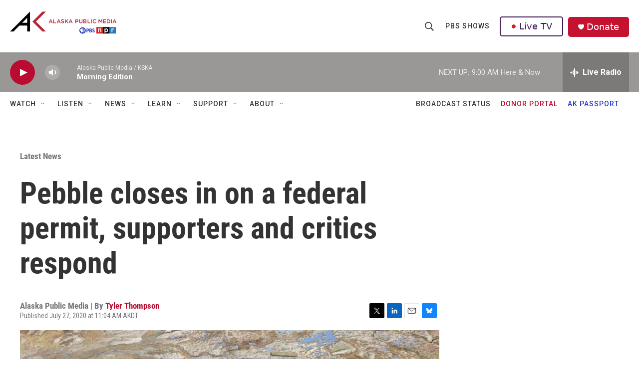

--- FILE ---
content_type: text/html;charset=UTF-8
request_url: https://alaskapublic.org/2020/07/27/pebble-closes-in-on-a-federal-permit-supporters-and-critics-respond/
body_size: 30891
content:
<!DOCTYPE html>
<html class="ArtP aside" lang="en">
    <head>
    <meta charset="UTF-8">

    

    <style data-cssvarsponyfill="true">
        :root { --siteBgColorInverse: #121212; --primaryTextColorInverse: #ffffff; --secondaryTextColorInverse: #cccccc; --tertiaryTextColorInverse: #c5c5c5; --headerBgColorInverse: #121212; --headerBorderColorInverse: #dcddde; --headerTextColorInverse: #ffffff; --secC1_Inverse: #a2a2a2; --secC4_Inverse: #282828; --headerNavBarBgColorInverse: #121212; --headerMenuBgColorInverse: #ffffff; --headerMenuTextColorInverse: #6b2b85; --headerMenuTextColorHoverInverse: #6b2b85; --liveBlogTextColorInverse: #ffffff; --applyButtonColorInverse: #4485D5; --applyButtonTextColorInverse: #4485D5; --siteBgColor: #ffffff; --primaryTextColor: #333333; --secondaryTextColor: #666666; --secC1: #767676; --secC4: #f5f5f5; --secC5: #ffffff; --siteBgColor: #ffffff; --siteInverseBgColor: #000000; --linkColor: #ba0c2f; --linkHoverColor: #85041e; --headerBgColor: #ffffff; --headerBgColorInverse: #000000; --headerBorderColor: #858585; --headerBorderColorInverse: #858585; --tertiaryTextColor: #1c1c1c; --headerTextColor: #333333; --buttonBgColor: #ba0c2f; --buttonTextColor: #ffffff; --headerNavBarBgColor: #ffffff; --headerNavBarTextColor: #333333; --headerMenuBgColor: #ffffff; --headerMenuTextColor: #333333; --headerMenuTextColorHover: #767676; --liveBlogTextColor: #282829; --applyButtonColor: #194173; --applyButtonTextColor: #2c4273; --primaryColor1: #9a9896; --primaryColor2: #ba0c2f; --breakingColor: #ff6f00; --secC2: #dcdcdc; --secC3: #e6e6e6; --secC5: #ffffff; --linkColor: #ba0c2f; --linkHoverColor: #85041e; --donateBGColor: #c41230; --headerIconColor: #ffffff; --hatButtonBgColor: #ffffff; --hatButtonBgHoverColor: #411c58; --hatButtonBorderColor: #411c58; --hatButtonBorderHoverColor: #ffffff; --hatButtoniconColor: #d62021; --hatButtonTextColor: #411c58; --hatButtonTextHoverColor: #ffffff; --footerTextColor: #ffffff; --footerTextBgColor: #ffffff; --footerPartnersBgColor: #000000; --listBorderColor: #000000; --gridBorderColor: #e6e6e6; --tagButtonBorderColor: #1772b0; --tagButtonTextColor: #1772b0; --breakingTextColor: #ffffff; --sectionTextColor: #ff6f00; --contentWidth: 1240px; --primaryHeadlineFont: sans-serif; --secHlFont: sans-serif; --bodyFont: sans-serif; --colorWhite: #ffffff; --colorBlack: #000000;} .fonts-loaded { --primaryHeadlineFont: "Roboto Condensed"; --secHlFont: "Roboto Condensed"; --bodyFont: "Roboto"; --liveBlogBodyFont: "Roboto";}
    </style>

    
<meta name="robots" content="max-image-preview:large">


    <meta property="og:title" content="Pebble closes in on a federal permit, supporters and critics respond">

    <meta property="og:url" content="https://alaskapublic.org/news/2020-07-27/pebble-closes-in-on-a-federal-permit-supporters-and-critics-respond">

    <meta property="og:image" content="https://npr.brightspotcdn.com/dims4/default/a2bc223/2147483647/strip/true/crop/1920x1008+0+35/resize/1200x630!/quality/90/?url=http%3A%2F%2Fnpr-brightspot.s3.amazonaws.com%2Flegacy%2Fwp-content%2Fuploads%2F2020%2F07%2Fdigital_simulation_of_the_mine_site.jpg">

    
    <meta property="og:image:url" content="https://npr.brightspotcdn.com/dims4/default/a2bc223/2147483647/strip/true/crop/1920x1008+0+35/resize/1200x630!/quality/90/?url=http%3A%2F%2Fnpr-brightspot.s3.amazonaws.com%2Flegacy%2Fwp-content%2Fuploads%2F2020%2F07%2Fdigital_simulation_of_the_mine_site.jpg">
    
    <meta property="og:image:width" content="1200">
    <meta property="og:image:height" content="630">
    <meta property="og:image:type" content="image/jpeg">
    
    <meta property="og:image:alt" content="A digital simulation showing different">
    

    <meta property="og:description" content="Critics say that the environmental impact statement was flawed.">

    <meta property="og:site_name" content="Alaska Public Media">



    <meta property="og:type" content="article">

    <meta property="article:author" content="https://alaskapublic.org/people/tyler-thompson">

    <meta property="article:published_time" content="2020-07-27T19:04:28">

    <meta property="article:modified_time" content="2024-11-13T22:59:22.235">

    <meta property="article:section" content="Latest News">
<meta name="disqus.shortname" content="npr-kska">
<meta name="disqus.url" content="https://alaskapublic.org/news/2020-07-27/pebble-closes-in-on-a-federal-permit-supporters-and-critics-respond">
<meta name="disqus.title" content="Pebble closes in on a federal permit, supporters and critics respond">
<meta name="disqus.identifier" content="00000192-99f4-dda9-a1f3-dbfd68d50088">
    
    <meta name="twitter:card" content="summary_large_image"/>
    
    
    
    
    <meta name="twitter:description" content="Critics say that the environmental impact statement was flawed."/>
    
    
    <meta name="twitter:image" content="https://npr.brightspotcdn.com/dims4/default/abcda50/2147483647/strip/true/crop/1915x1077+3+0/resize/1200x675!/quality/90/?url=http%3A%2F%2Fnpr-brightspot.s3.amazonaws.com%2Flegacy%2Fwp-content%2Fuploads%2F2020%2F07%2Fdigital_simulation_of_the_mine_site.jpg"/>

    
    <meta name="twitter:image:alt" content="A digital simulation showing different"/>
    
    
    <meta name="twitter:site" content="@akpublicnews"/>
    
    
    
    <meta name="twitter:title" content="Pebble closes in on a federal permit, supporters and critics respond"/>
    


    <link data-cssvarsponyfill="true" class="Webpack-css" rel="stylesheet" href="https://npr.brightspotcdn.com/resource/00000177-1bc0-debb-a57f-dfcf4a950000/styleguide/All.min.0db89f2a608a6b13cec2d9fc84f71c45.gz.css">

    

    <style>.FooterNavigation-items-item {
    display: inline-block
}</style>
<style>[class*='-articleBody'] > ul,
[class*='-articleBody'] > ul ul {
    list-style-type: disc;
}</style>
<link rel="stylesheet" href="/stylesheets/akpm_global_stylesheet.css">


    <meta name="viewport" content="width=device-width, initial-scale=1, viewport-fit=cover"><title>Pebble closes in on a federal permit, supporters and critics respond</title><meta name="description" content="Critics say that the environmental impact statement was flawed."><link rel="canonical" href="https://alaskapublic.org/news/2020-07-27/pebble-closes-in-on-a-federal-permit-supporters-and-critics-respond"><meta name="brightspot.contentId" content="00000192-99f4-dda9-a1f3-dbfd68d50088"><link rel="apple-touch-icon"sizes="180x180"href="/apple-touch-icon.png"><link rel="icon"type="image/png"href="/favicon-32x32.png"><link rel="icon"type="image/png"href="/favicon-16x16.png">
    
    
    <meta name="brightspot-dataLayer" content="{
  &quot;author&quot; : &quot;Tyler Thompson&quot;,
  &quot;bspStoryId&quot; : &quot;00000192-99f4-dda9-a1f3-dbfd68d50088&quot;,
  &quot;category&quot; : &quot;Latest News,Top Stories,Rural Health&quot;,
  &quot;inlineAudio&quot; : 0,
  &quot;keywords&quot; : &quot;&quot;,
  &quot;nprCmsSite&quot; : true,
  &quot;nprStoryId&quot; : &quot;&quot;,
  &quot;pageType&quot; : &quot;news-story&quot;,
  &quot;program&quot; : &quot;&quot;,
  &quot;publishedDate&quot; : &quot;2020-07-27T11:04:28Z&quot;,
  &quot;siteName&quot; : &quot;Alaska Public Media&quot;,
  &quot;station&quot; : &quot;Alaska Public Media&quot;,
  &quot;stationOrgId&quot; : &quot;1177&quot;,
  &quot;storyOrgId&quot; : &quot;0&quot;,
  &quot;storyTheme&quot; : &quot;news-story&quot;,
  &quot;storyTitle&quot; : &quot;Pebble closes in on a federal permit, supporters and critics respond&quot;,
  &quot;timezone&quot; : &quot;America/Anchorage&quot;,
  &quot;wordCount&quot; : 0,
  &quot;series&quot; : &quot;&quot;
}">
    <script id="brightspot-dataLayer">
        (function () {
            var dataValue = document.head.querySelector('meta[name="brightspot-dataLayer"]').content;
            if (dataValue) {
                window.brightspotDataLayer = JSON.parse(dataValue);
            }
        })();
    </script>

    

    

    
    <script src="https://npr.brightspotcdn.com/resource/00000177-1bc0-debb-a57f-dfcf4a950000/styleguide/All.min.fd8f7fccc526453c829dde80fc7c2ef5.gz.js" async></script>
    

    <script type="application/ld+json">{"@context":"http://schema.org","@type":"NewsArticle","author":[{"@context":"http://schema.org","@type":"Person","name":"Tyler Thompson","url":"https://alaskapublic.org/people/tyler-thompson"}],"dateModified":"2024-11-13T17:59:22Z","datePublished":"2020-07-27T15:04:28Z","headline":"Pebble closes in on a federal permit, supporters and critics respond","image":{"@context":"http://schema.org","@type":"ImageObject","url":"https://npr.brightspotcdn.com/legacy/wp-content/uploads/2020/07/digital_simulation_of_the_mine_site.jpg"},"mainEntityOfPage":{"@type":"NewsArticle","@id":"https://alaskapublic.org/news/2020-07-27/pebble-closes-in-on-a-federal-permit-supporters-and-critics-respond"},"publisher":{"@type":"Organization","name":"AKPM","logo":{"@context":"http://schema.org","@type":"ImageObject","height":"60","url":"https://npr.brightspotcdn.com/dims4/default/fc7e9ec/2147483647/resize/x60/quality/90/?url=http%3A%2F%2Fnpr-brightspot.s3.amazonaws.com%2F38%2F65%2Ff048c72b4befb5bafa8664077013%2Fakpm-pbs-npr-v2.png","width":"214"}}}</script><script type="application/ld+json">{"@context":"http://schema.org","@type":"BreadcrumbList","itemListElement":[{"@context":"http://schema.org","@type":"ListItem","item":"https://alaskapublic.org/news","name":"Latest News","position":"1"}]}</script><meta name="gtm-dataLayer" content="{
  &quot;gtmAuthor&quot; : &quot;Tyler Thompson&quot;,
  &quot;gtmBspStoryId&quot; : &quot;00000192-99f4-dda9-a1f3-dbfd68d50088&quot;,
  &quot;gtmCategory&quot; : &quot;Latest News,Top Stories,Rural Health&quot;,
  &quot;gtmInlineAudio&quot; : 0,
  &quot;gtmKeywords&quot; : &quot;&quot;,
  &quot;gtmNprCmsSite&quot; : true,
  &quot;gtmNprStoryId&quot; : &quot;&quot;,
  &quot;gtmPageType&quot; : &quot;news-story&quot;,
  &quot;gtmProgram&quot; : &quot;&quot;,
  &quot;gtmPublishedDate&quot; : &quot;2020-07-27T11:04:28Z&quot;,
  &quot;gtmSiteName&quot; : &quot;Alaska Public Media&quot;,
  &quot;gtmStation&quot; : &quot;Alaska Public Media&quot;,
  &quot;gtmStationOrgId&quot; : &quot;1177&quot;,
  &quot;gtmStoryOrgId&quot; : &quot;0&quot;,
  &quot;gtmStoryTheme&quot; : &quot;news-story&quot;,
  &quot;gtmStoryTitle&quot; : &quot;Pebble closes in on a federal permit, supporters and critics respond&quot;,
  &quot;gtmTimezone&quot; : &quot;America/Anchorage&quot;,
  &quot;gtmWordCount&quot; : 0,
  &quot;gtmSeries&quot; : &quot;&quot;
}"><script>

    (function () {
        var dataValue = document.head.querySelector('meta[name="gtm-dataLayer"]').content;
        if (dataValue) {
            window.dataLayer = window.dataLayer || [];
            dataValue = JSON.parse(dataValue);
            dataValue['event'] = 'gtmFirstView';
            window.dataLayer.push(dataValue);
        }
    })();

    (function(w,d,s,l,i){w[l]=w[l]||[];w[l].push({'gtm.start':
            new Date().getTime(),event:'gtm.js'});var f=d.getElementsByTagName(s)[0],
        j=d.createElement(s),dl=l!='dataLayer'?'&l='+l:'';j.async=true;j.src=
        'https://www.googletagmanager.com/gtm.js?id='+i+dl;f.parentNode.insertBefore(j,f);
})(window,document,'script','dataLayer','GTM-N39QFDR');</script><script type="application/ld+json">{"@context":"http://schema.org","@type":"ListenAction","description":"Critics say that the environmental impact statement was flawed. ","name":"Pebble closes in on a federal permit, supporters and critics respond"}</script><!-- no longer used, moved disqus script to be loaded by ps-disqus-comment-module.js to avoid errors --><script async="async" src="https://securepubads.g.doubleclick.net/tag/js/gpt.js"></script>
<script type="text/javascript">
    // Google tag setup
    var googletag = googletag || {};
    googletag.cmd = googletag.cmd || [];

    googletag.cmd.push(function () {
        // @see https://developers.google.com/publisher-tag/reference#googletag.PubAdsService_enableLazyLoad
        googletag.pubads().enableLazyLoad({
            fetchMarginPercent: 100, // fetch and render ads within this % of viewport
            renderMarginPercent: 100,
            mobileScaling: 1  // Same on mobile.
        });

        googletag.pubads().enableSingleRequest()
        googletag.pubads().enableAsyncRendering()
        googletag.pubads().collapseEmptyDivs()
        googletag.pubads().disableInitialLoad()
        googletag.enableServices()
    })
</script>
<script>window.addEventListener('DOMContentLoaded', (event) => {
    window.nulldurationobserver = new MutationObserver(function (mutations) {
        document.querySelectorAll('.StreamPill-duration').forEach(pill => { 
      if (pill.innerText == "LISTENNULL") {
         pill.innerText = "LISTEN"
      } 
    });
      });

      window.nulldurationobserver.observe(document.body, {
        childList: true,
        subtree: true
      });
});
</script>
<script> window.addEventListener('DOMContentLoaded', function externalLinks() {
    for (var c = document.getElementsByTagName("a"), a = 0; a < c.length; a++) {
      var b = c[a];
      b.getAttribute("href") && b.hostname !== location.hostname && (b.target = "_blank")
    }
  });</script>
<script>window.addEventListener('DOMContentLoaded', function () {
  document.querySelectorAll('.DropdownNavigation-items > li').forEach(li => {
    const link = li.querySelector('a.NavI-text-link');
    if (!link) return;

    switch (link.href) {
      case 'https://alaskapublic.org/programs/trouble-at-sea/yukon-river':
        li.classList.add('tas-nav-custom');
        break;
    }
  });
});
</script>


    <script>
        var head = document.getElementsByTagName('head')
        head = head[0]
        var link = document.createElement('link');
        link.setAttribute('href', 'https://fonts.googleapis.com/css?family=Roboto Condensed|Roboto|Roboto:400,500,700&display=swap');
        var relList = link.relList;

        if (relList && relList.supports('preload')) {
            link.setAttribute('as', 'style');
            link.setAttribute('rel', 'preload');
            link.setAttribute('onload', 'this.rel="stylesheet"');
            link.setAttribute('crossorigin', 'anonymous');
        } else {
            link.setAttribute('rel', 'stylesheet');
        }

        head.appendChild(link);
    </script>
</head>


    <body class="Page-body" data-content-width="1240px">
    <noscript>
    <iframe src="https://www.googletagmanager.com/ns.html?id=GTM-N39QFDR" height="0" width="0" style="display:none;visibility:hidden"></iframe>
</noscript>
        

    <!-- Putting icons here, so we don't have to include in a bunch of -body hbs's -->
<svg xmlns="http://www.w3.org/2000/svg" style="display:none" id="iconsMap1" class="iconsMap">
    <symbol id="play-icon" viewBox="0 0 115 115">
        <polygon points="0,0 115,57.5 0,115" fill="currentColor" />
    </symbol>
    <symbol id="grid" viewBox="0 0 32 32">
            <g>
                <path d="M6.4,5.7 C6.4,6.166669 6.166669,6.4 5.7,6.4 L0.7,6.4 C0.233331,6.4 0,6.166669 0,5.7 L0,0.7 C0,0.233331 0.233331,0 0.7,0 L5.7,0 C6.166669,0 6.4,0.233331 6.4,0.7 L6.4,5.7 Z M19.2,5.7 C19.2,6.166669 18.966669,6.4 18.5,6.4 L13.5,6.4 C13.033331,6.4 12.8,6.166669 12.8,5.7 L12.8,0.7 C12.8,0.233331 13.033331,0 13.5,0 L18.5,0 C18.966669,0 19.2,0.233331 19.2,0.7 L19.2,5.7 Z M32,5.7 C32,6.166669 31.766669,6.4 31.3,6.4 L26.3,6.4 C25.833331,6.4 25.6,6.166669 25.6,5.7 L25.6,0.7 C25.6,0.233331 25.833331,0 26.3,0 L31.3,0 C31.766669,0 32,0.233331 32,0.7 L32,5.7 Z M6.4,18.5 C6.4,18.966669 6.166669,19.2 5.7,19.2 L0.7,19.2 C0.233331,19.2 0,18.966669 0,18.5 L0,13.5 C0,13.033331 0.233331,12.8 0.7,12.8 L5.7,12.8 C6.166669,12.8 6.4,13.033331 6.4,13.5 L6.4,18.5 Z M19.2,18.5 C19.2,18.966669 18.966669,19.2 18.5,19.2 L13.5,19.2 C13.033331,19.2 12.8,18.966669 12.8,18.5 L12.8,13.5 C12.8,13.033331 13.033331,12.8 13.5,12.8 L18.5,12.8 C18.966669,12.8 19.2,13.033331 19.2,13.5 L19.2,18.5 Z M32,18.5 C32,18.966669 31.766669,19.2 31.3,19.2 L26.3,19.2 C25.833331,19.2 25.6,18.966669 25.6,18.5 L25.6,13.5 C25.6,13.033331 25.833331,12.8 26.3,12.8 L31.3,12.8 C31.766669,12.8 32,13.033331 32,13.5 L32,18.5 Z M6.4,31.3 C6.4,31.766669 6.166669,32 5.7,32 L0.7,32 C0.233331,32 0,31.766669 0,31.3 L0,26.3 C0,25.833331 0.233331,25.6 0.7,25.6 L5.7,25.6 C6.166669,25.6 6.4,25.833331 6.4,26.3 L6.4,31.3 Z M19.2,31.3 C19.2,31.766669 18.966669,32 18.5,32 L13.5,32 C13.033331,32 12.8,31.766669 12.8,31.3 L12.8,26.3 C12.8,25.833331 13.033331,25.6 13.5,25.6 L18.5,25.6 C18.966669,25.6 19.2,25.833331 19.2,26.3 L19.2,31.3 Z M32,31.3 C32,31.766669 31.766669,32 31.3,32 L26.3,32 C25.833331,32 25.6,31.766669 25.6,31.3 L25.6,26.3 C25.6,25.833331 25.833331,25.6 26.3,25.6 L31.3,25.6 C31.766669,25.6 32,25.833331 32,26.3 L32,31.3 Z" id=""></path>
            </g>
    </symbol>
    <symbol id="radio-stream" width="18" height="19" viewBox="0 0 18 19">
        <g fill="currentColor" fill-rule="nonzero">
            <path d="M.5 8c-.276 0-.5.253-.5.565v1.87c0 .312.224.565.5.565s.5-.253.5-.565v-1.87C1 8.253.776 8 .5 8zM2.5 8c-.276 0-.5.253-.5.565v1.87c0 .312.224.565.5.565s.5-.253.5-.565v-1.87C3 8.253 2.776 8 2.5 8zM3.5 7c-.276 0-.5.276-.5.617v3.766c0 .34.224.617.5.617s.5-.276.5-.617V7.617C4 7.277 3.776 7 3.5 7zM5.5 6c-.276 0-.5.275-.5.613v5.774c0 .338.224.613.5.613s.5-.275.5-.613V6.613C6 6.275 5.776 6 5.5 6zM6.5 4c-.276 0-.5.26-.5.58v8.84c0 .32.224.58.5.58s.5-.26.5-.58V4.58C7 4.26 6.776 4 6.5 4zM8.5 0c-.276 0-.5.273-.5.61v17.78c0 .337.224.61.5.61s.5-.273.5-.61V.61C9 .273 8.776 0 8.5 0zM9.5 2c-.276 0-.5.274-.5.612v14.776c0 .338.224.612.5.612s.5-.274.5-.612V2.612C10 2.274 9.776 2 9.5 2zM11.5 5c-.276 0-.5.276-.5.616v8.768c0 .34.224.616.5.616s.5-.276.5-.616V5.616c0-.34-.224-.616-.5-.616zM12.5 6c-.276 0-.5.262-.5.584v4.832c0 .322.224.584.5.584s.5-.262.5-.584V6.584c0-.322-.224-.584-.5-.584zM14.5 7c-.276 0-.5.29-.5.647v3.706c0 .357.224.647.5.647s.5-.29.5-.647V7.647C15 7.29 14.776 7 14.5 7zM15.5 8c-.276 0-.5.253-.5.565v1.87c0 .312.224.565.5.565s.5-.253.5-.565v-1.87c0-.312-.224-.565-.5-.565zM17.5 8c-.276 0-.5.253-.5.565v1.87c0 .312.224.565.5.565s.5-.253.5-.565v-1.87c0-.312-.224-.565-.5-.565z"/>
        </g>
    </symbol>
    <symbol id="icon-magnify" viewBox="0 0 31 31">
        <g>
            <path fill-rule="evenodd" d="M22.604 18.89l-.323.566 8.719 8.8L28.255 31l-8.719-8.8-.565.404c-2.152 1.346-4.386 2.018-6.7 2.018-3.39 0-6.284-1.21-8.679-3.632C1.197 18.568 0 15.66 0 12.27c0-3.39 1.197-6.283 3.592-8.678C5.987 1.197 8.88 0 12.271 0c3.39 0 6.283 1.197 8.678 3.592 2.395 2.395 3.593 5.288 3.593 8.679 0 2.368-.646 4.574-1.938 6.62zM19.162 5.77C17.322 3.925 15.089 3 12.46 3c-2.628 0-4.862.924-6.702 2.77C3.92 7.619 3 9.862 3 12.5c0 2.639.92 4.882 2.76 6.73C7.598 21.075 9.832 22 12.46 22c2.629 0 4.862-.924 6.702-2.77C21.054 17.33 22 15.085 22 12.5c0-2.586-.946-4.83-2.838-6.73z"/>
        </g>
    </symbol>
    <symbol id="burger-menu" viewBox="0 0 14 10">
        <g>
            <path fill-rule="evenodd" d="M0 5.5v-1h14v1H0zM0 1V0h14v1H0zm0 9V9h14v1H0z"></path>
        </g>
    </symbol>
    <symbol id="close-x" viewBox="0 0 14 14">
        <g>
            <path fill-rule="nonzero" d="M6.336 7L0 .664.664 0 7 6.336 13.336 0 14 .664 7.664 7 14 13.336l-.664.664L7 7.664.664 14 0 13.336 6.336 7z"></path>
        </g>
    </symbol>
    <symbol id="share-more-arrow" viewBox="0 0 512 512" style="enable-background:new 0 0 512 512;">
        <g>
            <g>
                <path d="M512,241.7L273.643,3.343v156.152c-71.41,3.744-138.015,33.337-188.958,84.28C30.075,298.384,0,370.991,0,448.222v60.436
                    l29.069-52.985c45.354-82.671,132.173-134.027,226.573-134.027c5.986,0,12.004,0.212,18.001,0.632v157.779L512,241.7z
                    M255.642,290.666c-84.543,0-163.661,36.792-217.939,98.885c26.634-114.177,129.256-199.483,251.429-199.483h15.489V78.131
                    l163.568,163.568L304.621,405.267V294.531l-13.585-1.683C279.347,291.401,267.439,290.666,255.642,290.666z"></path>
            </g>
        </g>
    </symbol>
    <symbol id="chevron" viewBox="0 0 100 100">
        <g>
            <path d="M22.4566257,37.2056786 L-21.4456527,71.9511488 C-22.9248661,72.9681457 -24.9073712,72.5311671 -25.8758148,70.9765924 L-26.9788683,69.2027424 C-27.9450684,67.6481676 -27.5292733,65.5646602 -26.0500598,64.5484493 L20.154796,28.2208967 C21.5532435,27.2597011 23.3600078,27.2597011 24.759951,28.2208967 L71.0500598,64.4659264 C72.5292733,65.4829232 72.9450684,67.5672166 71.9788683,69.1217913 L70.8750669,70.8956413 C69.9073712,72.4502161 67.9241183,72.8848368 66.4449048,71.8694118 L22.4566257,37.2056786 Z" id="Transparent-Chevron" transform="translate(22.500000, 50.000000) rotate(90.000000) translate(-22.500000, -50.000000) "></path>
        </g>
    </symbol>
</svg>

<svg xmlns="http://www.w3.org/2000/svg" style="display:none" id="iconsMap2" class="iconsMap">
    <symbol id="mono-icon-facebook" viewBox="0 0 10 19">
        <path fill-rule="evenodd" d="M2.707 18.25V10.2H0V7h2.707V4.469c0-1.336.375-2.373 1.125-3.112C4.582.62 5.578.25 6.82.25c1.008 0 1.828.047 2.461.14v2.848H7.594c-.633 0-1.067.14-1.301.422-.188.235-.281.61-.281 1.125V7H9l-.422 3.2H6.012v8.05H2.707z"></path>
    </symbol>
    <symbol id="mono-icon-instagram" viewBox="0 0 17 17">
        <g>
            <path fill-rule="evenodd" d="M8.281 4.207c.727 0 1.4.182 2.022.545a4.055 4.055 0 0 1 1.476 1.477c.364.62.545 1.294.545 2.021 0 .727-.181 1.4-.545 2.021a4.055 4.055 0 0 1-1.476 1.477 3.934 3.934 0 0 1-2.022.545c-.726 0-1.4-.182-2.021-.545a4.055 4.055 0 0 1-1.477-1.477 3.934 3.934 0 0 1-.545-2.021c0-.727.182-1.4.545-2.021A4.055 4.055 0 0 1 6.26 4.752a3.934 3.934 0 0 1 2.021-.545zm0 6.68a2.54 2.54 0 0 0 1.864-.774 2.54 2.54 0 0 0 .773-1.863 2.54 2.54 0 0 0-.773-1.863 2.54 2.54 0 0 0-1.864-.774 2.54 2.54 0 0 0-1.863.774 2.54 2.54 0 0 0-.773 1.863c0 .727.257 1.348.773 1.863a2.54 2.54 0 0 0 1.863.774zM13.45 4.03c-.023.258-.123.48-.299.668a.856.856 0 0 1-.65.281.913.913 0 0 1-.668-.28.913.913 0 0 1-.281-.669c0-.258.094-.48.281-.668a.913.913 0 0 1 .668-.28c.258 0 .48.093.668.28.187.188.281.41.281.668zm2.672.95c.023.656.035 1.746.035 3.269 0 1.523-.017 2.62-.053 3.287-.035.668-.134 1.248-.298 1.74a4.098 4.098 0 0 1-.967 1.53 4.098 4.098 0 0 1-1.53.966c-.492.164-1.072.264-1.74.3-.668.034-1.763.052-3.287.052-1.523 0-2.619-.018-3.287-.053-.668-.035-1.248-.146-1.74-.334a3.747 3.747 0 0 1-1.53-.931 4.098 4.098 0 0 1-.966-1.53c-.164-.492-.264-1.072-.299-1.74C.424 10.87.406 9.773.406 8.25S.424 5.63.46 4.963c.035-.668.135-1.248.299-1.74.21-.586.533-1.096.967-1.53A4.098 4.098 0 0 1 3.254.727c.492-.164 1.072-.264 1.74-.3C5.662.394 6.758.376 8.281.376c1.524 0 2.62.018 3.287.053.668.035 1.248.135 1.74.299a4.098 4.098 0 0 1 2.496 2.496c.165.492.27 1.078.317 1.757zm-1.687 7.91c.14-.399.234-1.032.28-1.899.024-.515.036-1.242.036-2.18V7.689c0-.961-.012-1.688-.035-2.18-.047-.89-.14-1.524-.281-1.899a2.537 2.537 0 0 0-1.512-1.511c-.375-.14-1.008-.235-1.899-.282a51.292 51.292 0 0 0-2.18-.035H7.72c-.938 0-1.664.012-2.18.035-.867.047-1.5.141-1.898.282a2.537 2.537 0 0 0-1.512 1.511c-.14.375-.234 1.008-.281 1.899a51.292 51.292 0 0 0-.036 2.18v1.125c0 .937.012 1.664.036 2.18.047.866.14 1.5.28 1.898.306.726.81 1.23 1.513 1.511.398.141 1.03.235 1.898.282.516.023 1.242.035 2.18.035h1.125c.96 0 1.687-.012 2.18-.035.89-.047 1.523-.141 1.898-.282.726-.304 1.23-.808 1.512-1.511z"></path>
        </g>
    </symbol>
    <symbol id="mono-icon-email" viewBox="0 0 512 512">
        <g>
            <path d="M67,148.7c11,5.8,163.8,89.1,169.5,92.1c5.7,3,11.5,4.4,20.5,4.4c9,0,14.8-1.4,20.5-4.4c5.7-3,158.5-86.3,169.5-92.1
                c4.1-2.1,11-5.9,12.5-10.2c2.6-7.6-0.2-10.5-11.3-10.5H257H65.8c-11.1,0-13.9,3-11.3,10.5C56,142.9,62.9,146.6,67,148.7z"></path>
            <path d="M455.7,153.2c-8.2,4.2-81.8,56.6-130.5,88.1l82.2,92.5c2,2,2.9,4.4,1.8,5.6c-1.2,1.1-3.8,0.5-5.9-1.4l-98.6-83.2
                c-14.9,9.6-25.4,16.2-27.2,17.2c-7.7,3.9-13.1,4.4-20.5,4.4c-7.4,0-12.8-0.5-20.5-4.4c-1.9-1-12.3-7.6-27.2-17.2l-98.6,83.2
                c-2,2-4.7,2.6-5.9,1.4c-1.2-1.1-0.3-3.6,1.7-5.6l82.1-92.5c-48.7-31.5-123.1-83.9-131.3-88.1c-8.8-4.5-9.3,0.8-9.3,4.9
                c0,4.1,0,205,0,205c0,9.3,13.7,20.9,23.5,20.9H257h185.5c9.8,0,21.5-11.7,21.5-20.9c0,0,0-201,0-205
                C464,153.9,464.6,148.7,455.7,153.2z"></path>
        </g>
    </symbol>
    <symbol id="default-image" width="24" height="24" viewBox="0 0 24 24" fill="none" stroke="currentColor" stroke-width="2" stroke-linecap="round" stroke-linejoin="round" class="feather feather-image">
        <rect x="3" y="3" width="18" height="18" rx="2" ry="2"></rect>
        <circle cx="8.5" cy="8.5" r="1.5"></circle>
        <polyline points="21 15 16 10 5 21"></polyline>
    </symbol>
    <symbol id="icon-email" width="18px" viewBox="0 0 20 14">
        <g id="Symbols" stroke="none" stroke-width="1" fill="none" fill-rule="evenodd" stroke-linecap="round" stroke-linejoin="round">
            <g id="social-button-bar" transform="translate(-125.000000, -8.000000)" stroke="#000000">
                <g id="Group-2" transform="translate(120.000000, 0.000000)">
                    <g id="envelope" transform="translate(6.000000, 9.000000)">
                        <path d="M17.5909091,10.6363636 C17.5909091,11.3138182 17.0410909,11.8636364 16.3636364,11.8636364 L1.63636364,11.8636364 C0.958909091,11.8636364 0.409090909,11.3138182 0.409090909,10.6363636 L0.409090909,1.63636364 C0.409090909,0.958090909 0.958909091,0.409090909 1.63636364,0.409090909 L16.3636364,0.409090909 C17.0410909,0.409090909 17.5909091,0.958090909 17.5909091,1.63636364 L17.5909091,10.6363636 L17.5909091,10.6363636 Z" id="Stroke-406"></path>
                        <polyline id="Stroke-407" points="17.1818182 0.818181818 9 7.36363636 0.818181818 0.818181818"></polyline>
                    </g>
                </g>
            </g>
        </g>
    </symbol>
    <symbol id="mono-icon-print" viewBox="0 0 12 12">
        <g fill-rule="evenodd">
            <path fill-rule="nonzero" d="M9 10V7H3v3H1a1 1 0 0 1-1-1V4a1 1 0 0 1 1-1h10a1 1 0 0 1 1 1v3.132A2.868 2.868 0 0 1 9.132 10H9zm.5-4.5a1 1 0 1 0 0-2 1 1 0 0 0 0 2zM3 0h6v2H3z"></path>
            <path d="M4 8h4v4H4z"></path>
        </g>
    </symbol>
    <symbol id="mono-icon-copylink" viewBox="0 0 12 12">
        <g fill-rule="evenodd">
            <path d="M10.199 2.378c.222.205.4.548.465.897.062.332.016.614-.132.774L8.627 6.106c-.187.203-.512.232-.75-.014a.498.498 0 0 0-.706.028.499.499 0 0 0 .026.706 1.509 1.509 0 0 0 2.165-.04l1.903-2.06c.37-.398.506-.98.382-1.636-.105-.557-.392-1.097-.77-1.445L9.968.8C9.591.452 9.03.208 8.467.145 7.803.072 7.233.252 6.864.653L4.958 2.709a1.509 1.509 0 0 0 .126 2.161.5.5 0 1 0 .68-.734c-.264-.218-.26-.545-.071-.747L7.597 1.33c.147-.16.425-.228.76-.19.353.038.71.188.931.394l.91.843.001.001zM1.8 9.623c-.222-.205-.4-.549-.465-.897-.062-.332-.016-.614.132-.774l1.905-2.057c.187-.203.512-.232.75.014a.498.498 0 0 0 .706-.028.499.499 0 0 0-.026-.706 1.508 1.508 0 0 0-2.165.04L.734 7.275c-.37.399-.506.98-.382 1.637.105.557.392 1.097.77 1.445l.91.843c.376.35.937.594 1.5.656.664.073 1.234-.106 1.603-.507L7.04 9.291a1.508 1.508 0 0 0-.126-2.16.5.5 0 0 0-.68.734c.264.218.26.545.071.747l-1.904 2.057c-.147.16-.425.228-.76.191-.353-.038-.71-.188-.931-.394l-.91-.843z"></path>
            <path d="M8.208 3.614a.5.5 0 0 0-.707.028L3.764 7.677a.5.5 0 0 0 .734.68L8.235 4.32a.5.5 0 0 0-.027-.707"></path>
        </g>
    </symbol>
    <symbol id="mono-icon-linkedin" viewBox="0 0 16 17">
        <g fill-rule="evenodd">
            <path d="M3.734 16.125H.464V5.613h3.27zM2.117 4.172c-.515 0-.96-.188-1.336-.563A1.825 1.825 0 0 1 .22 2.273c0-.515.187-.96.562-1.335.375-.375.82-.563 1.336-.563.516 0 .961.188 1.336.563.375.375.563.82.563 1.335 0 .516-.188.961-.563 1.336-.375.375-.82.563-1.336.563zM15.969 16.125h-3.27v-5.133c0-.844-.07-1.453-.21-1.828-.259-.633-.762-.95-1.512-.95s-1.278.282-1.582.845c-.235.421-.352 1.043-.352 1.863v5.203H5.809V5.613h3.128v1.442h.036c.234-.469.609-.856 1.125-1.16.562-.375 1.218-.563 1.968-.563 1.524 0 2.59.48 3.2 1.441.468.774.703 1.97.703 3.586v5.766z"></path>
        </g>
    </symbol>
    <symbol id="mono-icon-pinterest" viewBox="0 0 512 512">
        <g>
            <path d="M256,32C132.3,32,32,132.3,32,256c0,91.7,55.2,170.5,134.1,205.2c-0.6-15.6-0.1-34.4,3.9-51.4
                c4.3-18.2,28.8-122.1,28.8-122.1s-7.2-14.3-7.2-35.4c0-33.2,19.2-58,43.2-58c20.4,0,30.2,15.3,30.2,33.6
                c0,20.5-13.1,51.1-19.8,79.5c-5.6,23.8,11.9,43.1,35.4,43.1c42.4,0,71-54.5,71-119.1c0-49.1-33.1-85.8-93.2-85.8
                c-67.9,0-110.3,50.7-110.3,107.3c0,19.5,5.8,33.3,14.8,43.9c4.1,4.9,4.7,6.9,3.2,12.5c-1.1,4.1-3.5,14-4.6,18
                c-1.5,5.7-6.1,7.7-11.2,5.6c-31.3-12.8-45.9-47-45.9-85.6c0-63.6,53.7-139.9,160.1-139.9c85.5,0,141.8,61.9,141.8,128.3
                c0,87.9-48.9,153.5-120.9,153.5c-24.2,0-46.9-13.1-54.7-27.9c0,0-13,51.6-15.8,61.6c-4.7,17.3-14,34.5-22.5,48
                c20.1,5.9,41.4,9.2,63.5,9.2c123.7,0,224-100.3,224-224C480,132.3,379.7,32,256,32z"></path>
        </g>
    </symbol>
    <symbol id="mono-icon-tumblr" viewBox="0 0 512 512">
        <g>
            <path d="M321.2,396.3c-11.8,0-22.4-2.8-31.5-8.3c-6.9-4.1-11.5-9.6-14-16.4c-2.6-6.9-3.6-22.3-3.6-46.4V224h96v-64h-96V48h-61.9
                c-2.7,21.5-7.5,44.7-14.5,58.6c-7,13.9-14,25.8-25.6,35.7c-11.6,9.9-25.6,17.9-41.9,23.3V224h48v140.4c0,19,2,33.5,5.9,43.5
                c4,10,11.1,19.5,21.4,28.4c10.3,8.9,22.8,15.7,37.3,20.5c14.6,4.8,31.4,7.2,50.4,7.2c16.7,0,30.3-1.7,44.7-5.1
                c14.4-3.4,30.5-9.3,48.2-17.6v-65.6C363.2,389.4,342.3,396.3,321.2,396.3z"></path>
        </g>
    </symbol>
    <symbol id="mono-icon-twitter" viewBox="0 0 1200 1227">
        <g>
            <path d="M714.163 519.284L1160.89 0H1055.03L667.137 450.887L357.328 0H0L468.492 681.821L0 1226.37H105.866L515.491
            750.218L842.672 1226.37H1200L714.137 519.284H714.163ZM569.165 687.828L521.697 619.934L144.011 79.6944H306.615L611.412
            515.685L658.88 583.579L1055.08 1150.3H892.476L569.165 687.854V687.828Z" fill="white"></path>
        </g>
    </symbol>
    <symbol id="mono-icon-youtube" viewBox="0 0 512 512">
        <g>
            <path fill-rule="evenodd" d="M508.6,148.8c0-45-33.1-81.2-74-81.2C379.2,65,322.7,64,265,64c-3,0-6,0-9,0s-6,0-9,0c-57.6,0-114.2,1-169.6,3.6
                c-40.8,0-73.9,36.4-73.9,81.4C1,184.6-0.1,220.2,0,255.8C-0.1,291.4,1,327,3.4,362.7c0,45,33.1,81.5,73.9,81.5
                c58.2,2.7,117.9,3.9,178.6,3.8c60.8,0.2,120.3-1,178.6-3.8c40.9,0,74-36.5,74-81.5c2.4-35.7,3.5-71.3,3.4-107
                C512.1,220.1,511,184.5,508.6,148.8z M207,353.9V157.4l145,98.2L207,353.9z"></path>
        </g>
    </symbol>
    <symbol id="mono-icon-flipboard" viewBox="0 0 500 500">
        <g>
            <path d="M0,0V500H500V0ZM400,200H300V300H200V400H100V100H400Z"></path>
        </g>
    </symbol>
    <symbol id="mono-icon-bluesky" viewBox="0 0 568 501">
        <g>
            <path d="M123.121 33.6637C188.241 82.5526 258.281 181.681 284 234.873C309.719 181.681 379.759 82.5526 444.879
            33.6637C491.866 -1.61183 568 -28.9064 568 57.9464C568 75.2916 558.055 203.659 552.222 224.501C531.947 296.954
            458.067 315.434 392.347 304.249C507.222 323.8 536.444 388.56 473.333 453.32C353.473 576.312 301.061 422.461
            287.631 383.039C285.169 375.812 284.017 372.431 284 375.306C283.983 372.431 282.831 375.812 280.369 383.039C266.939
            422.461 214.527 576.312 94.6667 453.32C31.5556 388.56 60.7778 323.8 175.653 304.249C109.933 315.434 36.0535
            296.954 15.7778 224.501C9.94525 203.659 0 75.2916 0 57.9464C0 -28.9064 76.1345 -1.61183 123.121 33.6637Z"
            fill="white">
            </path>
        </g>
    </symbol>
    <symbol id="mono-icon-threads" viewBox="0 0 192 192">
        <g>
            <path d="M141.537 88.9883C140.71 88.5919 139.87 88.2104 139.019 87.8451C137.537 60.5382 122.616 44.905 97.5619 44.745C97.4484 44.7443 97.3355 44.7443 97.222 44.7443C82.2364 44.7443 69.7731 51.1409 62.102 62.7807L75.881 72.2328C81.6116 63.5383 90.6052 61.6848 97.2286 61.6848C97.3051 61.6848 97.3819 61.6848 97.4576 61.6855C105.707 61.7381 111.932 64.1366 115.961 68.814C118.893 72.2193 120.854 76.925 121.825 82.8638C114.511 81.6207 106.601 81.2385 98.145 81.7233C74.3247 83.0954 59.0111 96.9879 60.0396 116.292C60.5615 126.084 65.4397 134.508 73.775 140.011C80.8224 144.663 89.899 146.938 99.3323 146.423C111.79 145.74 121.563 140.987 128.381 132.296C133.559 125.696 136.834 117.143 138.28 106.366C144.217 109.949 148.617 114.664 151.047 120.332C155.179 129.967 155.42 145.8 142.501 158.708C131.182 170.016 117.576 174.908 97.0135 175.059C74.2042 174.89 56.9538 167.575 45.7381 153.317C35.2355 139.966 29.8077 120.682 29.6052 96C29.8077 71.3178 35.2355 52.0336 45.7381 38.6827C56.9538 24.4249 74.2039 17.11 97.0132 16.9405C119.988 17.1113 137.539 24.4614 149.184 38.788C154.894 45.8136 159.199 54.6488 162.037 64.9503L178.184 60.6422C174.744 47.9622 169.331 37.0357 161.965 27.974C147.036 9.60668 125.202 0.195148 97.0695 0H96.9569C68.8816 0.19447 47.2921 9.6418 32.7883 28.0793C19.8819 44.4864 13.2244 67.3157 13.0007 95.9325L13 96L13.0007 96.0675C13.2244 124.684 19.8819 147.514 32.7883 163.921C47.2921 182.358 68.8816 191.806 96.9569 192H97.0695C122.03 191.827 139.624 185.292 154.118 170.811C173.081 151.866 172.51 128.119 166.26 113.541C161.776 103.087 153.227 94.5962 141.537 88.9883ZM98.4405 129.507C88.0005 130.095 77.1544 125.409 76.6196 115.372C76.2232 107.93 81.9158 99.626 99.0812 98.6368C101.047 98.5234 102.976 98.468 104.871 98.468C111.106 98.468 116.939 99.0737 122.242 100.233C120.264 124.935 108.662 128.946 98.4405 129.507Z" fill="white"></path>
        </g>
    </symbol>
 </svg>

<svg xmlns="http://www.w3.org/2000/svg" style="display:none" id="iconsMap3" class="iconsMap">
    <symbol id="volume-mute" x="0px" y="0px" viewBox="0 0 24 24" style="enable-background:new 0 0 24 24;">
        <polygon fill="currentColor" points="11,5 6,9 2,9 2,15 6,15 11,19 "/>
        <line style="fill:none;stroke:currentColor;stroke-width:2;stroke-linecap:round;stroke-linejoin:round;" x1="23" y1="9" x2="17" y2="15"/>
        <line style="fill:none;stroke:currentColor;stroke-width:2;stroke-linecap:round;stroke-linejoin:round;" x1="17" y1="9" x2="23" y2="15"/>
    </symbol>
    <symbol id="volume-low" x="0px" y="0px" viewBox="0 0 24 24" style="enable-background:new 0 0 24 24;" xml:space="preserve">
        <polygon fill="currentColor" points="11,5 6,9 2,9 2,15 6,15 11,19 "/>
    </symbol>
    <symbol id="volume-mid" x="0px" y="0px" viewBox="0 0 24 24" style="enable-background:new 0 0 24 24;">
        <polygon fill="currentColor" points="11,5 6,9 2,9 2,15 6,15 11,19 "/>
        <path style="fill:none;stroke:currentColor;stroke-width:2;stroke-linecap:round;stroke-linejoin:round;" d="M15.5,8.5c2,2,2,5.1,0,7.1"/>
    </symbol>
    <symbol id="volume-high" x="0px" y="0px" viewBox="0 0 24 24" style="enable-background:new 0 0 24 24;">
        <polygon fill="currentColor" points="11,5 6,9 2,9 2,15 6,15 11,19 "/>
        <path style="fill:none;stroke:currentColor;stroke-width:2;stroke-linecap:round;stroke-linejoin:round;" d="M19.1,4.9c3.9,3.9,3.9,10.2,0,14.1 M15.5,8.5c2,2,2,5.1,0,7.1"/>
    </symbol>
    <symbol id="pause-icon" viewBox="0 0 12 16">
        <rect x="0" y="0" width="4" height="16" fill="currentColor"></rect>
        <rect x="8" y="0" width="4" height="16" fill="currentColor"></rect>
    </symbol>
    <symbol id="heart" viewBox="0 0 24 24">
        <g>
            <path d="M12 4.435c-1.989-5.399-12-4.597-12 3.568 0 4.068 3.06 9.481 12 14.997 8.94-5.516 12-10.929 12-14.997 0-8.118-10-8.999-12-3.568z"/>
        </g>
    </symbol>
    <symbol id="icon-location" width="24" height="24" viewBox="0 0 24 24" fill="currentColor" stroke="currentColor" stroke-width="2" stroke-linecap="round" stroke-linejoin="round" class="feather feather-map-pin">
        <path d="M21 10c0 7-9 13-9 13s-9-6-9-13a9 9 0 0 1 18 0z" fill="currentColor" fill-opacity="1"></path>
        <circle cx="12" cy="10" r="5" fill="#ffffff"></circle>
    </symbol>
    <symbol id="icon-ticket" width="23px" height="15px" viewBox="0 0 23 15">
        <g stroke="none" stroke-width="1" fill="none" fill-rule="evenodd">
            <g transform="translate(-625.000000, -1024.000000)">
                <g transform="translate(625.000000, 1024.000000)">
                    <path d="M0,12.057377 L0,3.94262296 C0.322189879,4.12588308 0.696256938,4.23076923 1.0952381,4.23076923 C2.30500469,4.23076923 3.28571429,3.26645946 3.28571429,2.07692308 C3.28571429,1.68461385 3.17904435,1.31680209 2.99266757,1 L20.0073324,1 C19.8209556,1.31680209 19.7142857,1.68461385 19.7142857,2.07692308 C19.7142857,3.26645946 20.6949953,4.23076923 21.9047619,4.23076923 C22.3037431,4.23076923 22.6778101,4.12588308 23,3.94262296 L23,12.057377 C22.6778101,11.8741169 22.3037431,11.7692308 21.9047619,11.7692308 C20.6949953,11.7692308 19.7142857,12.7335405 19.7142857,13.9230769 C19.7142857,14.3153862 19.8209556,14.6831979 20.0073324,15 L2.99266757,15 C3.17904435,14.6831979 3.28571429,14.3153862 3.28571429,13.9230769 C3.28571429,12.7335405 2.30500469,11.7692308 1.0952381,11.7692308 C0.696256938,11.7692308 0.322189879,11.8741169 -2.13162821e-14,12.057377 Z" fill="currentColor"></path>
                    <path d="M14.5,0.533333333 L14.5,15.4666667" stroke="#FFFFFF" stroke-linecap="square" stroke-dasharray="2"></path>
                </g>
            </g>
        </g>
    </symbol>
    <symbol id="icon-refresh" width="24" height="24" viewBox="0 0 24 24" fill="none" stroke="currentColor" stroke-width="2" stroke-linecap="round" stroke-linejoin="round" class="feather feather-refresh-cw">
        <polyline points="23 4 23 10 17 10"></polyline>
        <polyline points="1 20 1 14 7 14"></polyline>
        <path d="M3.51 9a9 9 0 0 1 14.85-3.36L23 10M1 14l4.64 4.36A9 9 0 0 0 20.49 15"></path>
    </symbol>

    <symbol>
    <g id="mono-icon-link-post" stroke="none" stroke-width="1" fill="none" fill-rule="evenodd">
        <g transform="translate(-313.000000, -10148.000000)" fill="#000000" fill-rule="nonzero">
            <g transform="translate(306.000000, 10142.000000)">
                <path d="M14.0614027,11.2506973 L14.3070318,11.2618997 C15.6181751,11.3582102 16.8219637,12.0327684 17.6059678,13.1077805 C17.8500396,13.4424472 17.7765978,13.9116075 17.441931,14.1556793 C17.1072643,14.3997511 16.638104,14.3263093 16.3940322,13.9916425 C15.8684436,13.270965 15.0667922,12.8217495 14.1971448,12.7578692 C13.3952042,12.6989624 12.605753,12.9728728 12.0021966,13.5148801 L11.8552806,13.6559298 L9.60365896,15.9651545 C8.45118119,17.1890154 8.4677248,19.1416686 9.64054436,20.3445766 C10.7566428,21.4893084 12.5263723,21.5504727 13.7041492,20.5254372 L13.8481981,20.3916503 L15.1367586,19.070032 C15.4259192,18.7734531 15.9007548,18.7674393 16.1973338,19.0565998 C16.466951,19.3194731 16.4964317,19.7357968 16.282313,20.0321436 L16.2107659,20.117175 L14.9130245,21.4480474 C13.1386707,23.205741 10.3106091,23.1805355 8.5665371,21.3917196 C6.88861294,19.6707486 6.81173139,16.9294487 8.36035888,15.1065701 L8.5206409,14.9274155 L10.7811785,12.6088842 C11.6500838,11.7173642 12.8355419,11.2288664 14.0614027,11.2506973 Z M22.4334629,7.60828039 C24.1113871,9.32925141 24.1882686,12.0705513 22.6396411,13.8934299 L22.4793591,14.0725845 L20.2188215,16.3911158 C19.2919892,17.3420705 18.0049901,17.8344754 16.6929682,17.7381003 C15.3818249,17.6417898 14.1780363,16.9672316 13.3940322,15.8922195 C13.1499604,15.5575528 13.2234022,15.0883925 13.558069,14.8443207 C13.8927357,14.6002489 14.361896,14.6736907 14.6059678,15.0083575 C15.1315564,15.729035 15.9332078,16.1782505 16.8028552,16.2421308 C17.6047958,16.3010376 18.394247,16.0271272 18.9978034,15.4851199 L19.1447194,15.3440702 L21.396341,13.0348455 C22.5488188,11.8109846 22.5322752,9.85833141 21.3594556,8.65542337 C20.2433572,7.51069163 18.4736277,7.44952726 17.2944986,8.47594561 L17.1502735,8.60991269 L15.8541776,9.93153101 C15.5641538,10.2272658 15.0893026,10.2318956 14.7935678,9.94187181 C14.524718,9.67821384 14.4964508,9.26180596 14.7114324,8.96608447 L14.783227,8.88126205 L16.0869755,7.55195256 C17.8613293,5.79425896 20.6893909,5.81946452 22.4334629,7.60828039 Z" id="Icon-Link"></path>
            </g>
        </g>
    </g>
    </symbol>
    <symbol id="icon-passport-badge" viewBox="0 0 80 80">
        <g fill="none" fill-rule="evenodd">
            <path fill="#5680FF" d="M0 0L80 0 0 80z" transform="translate(-464.000000, -281.000000) translate(100.000000, 180.000000) translate(364.000000, 101.000000)"/>
            <g fill="#FFF" fill-rule="nonzero">
                <path d="M17.067 31.676l-3.488-11.143-11.144-3.488 11.144-3.488 3.488-11.144 3.488 11.166 11.143 3.488-11.143 3.466-3.488 11.143zm4.935-19.567l1.207.373 2.896-4.475-4.497 2.895.394 1.207zm-9.871 0l.373-1.207-4.497-2.895 2.895 4.475 1.229-.373zm9.871 9.893l-.373 1.207 4.497 2.896-2.895-4.497-1.229.394zm-9.871 0l-1.207-.373-2.895 4.497 4.475-2.895-.373-1.229zm22.002-4.935c0 9.41-7.634 17.066-17.066 17.066C7.656 34.133 0 26.5 0 17.067 0 7.634 7.634 0 17.067 0c9.41 0 17.066 7.634 17.066 17.067zm-2.435 0c0-8.073-6.559-14.632-14.631-14.632-8.073 0-14.632 6.559-14.632 14.632 0 8.072 6.559 14.631 14.632 14.631 8.072-.022 14.631-6.58 14.631-14.631z" transform="translate(-464.000000, -281.000000) translate(100.000000, 180.000000) translate(364.000000, 101.000000) translate(6.400000, 6.400000)"/>
            </g>
        </g>
    </symbol>
    <symbol id="icon-passport-badge-circle" viewBox="0 0 45 45">
        <g fill="none" fill-rule="evenodd">
            <circle cx="23.5" cy="23" r="20.5" fill="#5680FF"/>
            <g fill="#FFF" fill-rule="nonzero">
                <path d="M17.067 31.676l-3.488-11.143-11.144-3.488 11.144-3.488 3.488-11.144 3.488 11.166 11.143 3.488-11.143 3.466-3.488 11.143zm4.935-19.567l1.207.373 2.896-4.475-4.497 2.895.394 1.207zm-9.871 0l.373-1.207-4.497-2.895 2.895 4.475 1.229-.373zm9.871 9.893l-.373 1.207 4.497 2.896-2.895-4.497-1.229.394zm-9.871 0l-1.207-.373-2.895 4.497 4.475-2.895-.373-1.229zm22.002-4.935c0 9.41-7.634 17.066-17.066 17.066C7.656 34.133 0 26.5 0 17.067 0 7.634 7.634 0 17.067 0c9.41 0 17.066 7.634 17.066 17.067zm-2.435 0c0-8.073-6.559-14.632-14.631-14.632-8.073 0-14.632 6.559-14.632 14.632 0 8.072 6.559 14.631 14.632 14.631 8.072-.022 14.631-6.58 14.631-14.631z" transform="translate(-464.000000, -281.000000) translate(100.000000, 180.000000) translate(364.000000, 101.000000) translate(6.400000, 6.400000)"/>
            </g>
        </g>
    </symbol>
    <symbol id="icon-pbs-charlotte-passport-navy" viewBox="0 0 401 42">
        <g fill="none" fill-rule="evenodd">
            <g transform="translate(-91.000000, -1361.000000) translate(89.000000, 1275.000000) translate(2.828125, 86.600000) translate(217.623043, -0.000000)">
                <circle cx="20.435" cy="20.435" r="20.435" fill="#5680FF"/>
                <path fill="#FFF" fill-rule="nonzero" d="M20.435 36.115l-3.743-11.96-11.96-3.743 11.96-3.744 3.743-11.96 3.744 11.984 11.96 3.743-11.96 3.72-3.744 11.96zm5.297-21l1.295.4 3.108-4.803-4.826 3.108.423 1.295zm-10.594 0l.4-1.295-4.826-3.108 3.108 4.803 1.318-.4zm10.594 10.617l-.4 1.295 4.826 3.108-3.107-4.826-1.319.423zm-10.594 0l-1.295-.4-3.107 4.826 4.802-3.107-.4-1.319zm23.614-5.297c0 10.1-8.193 18.317-18.317 18.317-10.1 0-18.316-8.193-18.316-18.317 0-10.123 8.193-18.316 18.316-18.316 10.1 0 18.317 8.193 18.317 18.316zm-2.614 0c0-8.664-7.039-15.703-15.703-15.703S4.732 11.772 4.732 20.435c0 8.664 7.04 15.703 15.703 15.703 8.664-.023 15.703-7.063 15.703-15.703z"/>
            </g>
            <path fill="currentColor" fill-rule="nonzero" d="M4.898 31.675v-8.216h2.1c2.866 0 5.075-.658 6.628-1.975 1.554-1.316 2.33-3.217 2.33-5.703 0-2.39-.729-4.19-2.187-5.395-1.46-1.206-3.59-1.81-6.391-1.81H0v23.099h4.898zm1.611-12.229H4.898V12.59h2.227c1.338 0 2.32.274 2.947.821.626.548.94 1.396.94 2.544 0 1.137-.374 2.004-1.122 2.599-.748.595-1.875.892-3.38.892zm22.024 12.229c2.612 0 4.68-.59 6.201-1.77 1.522-1.18 2.283-2.823 2.283-4.93 0-1.484-.324-2.674-.971-3.57-.648-.895-1.704-1.506-3.168-1.832v-.158c1.074-.18 1.935-.711 2.583-1.596.648-.885.972-2.017.972-3.397 0-2.032-.74-3.515-2.22-4.447-1.48-.932-3.858-1.398-7.133-1.398H19.89v23.098h8.642zm-.9-13.95h-2.844V12.59h2.575c1.401 0 2.425.192 3.073.576.648.385.972 1.02.972 1.904 0 .948-.298 1.627-.893 2.038-.595.41-1.556.616-2.883.616zm.347 9.905H24.79v-6.02h3.033c2.739 0 4.108.96 4.108 2.876 0 1.064-.321 1.854-.964 2.37-.642.516-1.638.774-2.986.774zm18.343 4.36c2.676 0 4.764-.6 6.265-1.8 1.5-1.201 2.251-2.844 2.251-4.93 0-1.506-.4-2.778-1.2-3.815-.801-1.038-2.281-2.072-4.44-3.105-1.633-.779-2.668-1.319-3.105-1.619-.437-.3-.755-.61-.955-.932-.2-.321-.3-.698-.3-1.13 0-.695.247-1.258.742-1.69.495-.432 1.206-.648 2.133-.648.78 0 1.572.1 2.377.3.806.2 1.825.553 3.058 1.059l1.58-3.808c-1.19-.516-2.33-.916-3.421-1.2-1.09-.285-2.236-.427-3.436-.427-2.444 0-4.358.585-5.743 1.754-1.385 1.169-2.078 2.775-2.078 4.818 0 1.085.211 2.033.632 2.844.422.811.985 1.522 1.69 2.133.706.61 1.765 1.248 3.176 1.912 1.506.716 2.504 1.237 2.994 1.564.49.326.861.666 1.114 1.019.253.353.38.755.38 1.208 0 .811-.288 1.422-.862 1.833-.574.41-1.398.616-2.472.616-.896 0-1.883-.142-2.963-.426-1.08-.285-2.398-.775-3.957-1.47v4.55c1.896.927 4.076 1.39 6.54 1.39zm29.609 0c2.338 0 4.455-.394 6.351-1.184v-4.108c-2.307.811-4.27 1.216-5.893 1.216-3.865 0-5.798-2.575-5.798-7.725 0-2.475.506-4.405 1.517-5.79 1.01-1.385 2.438-2.078 4.281-2.078.843 0 1.701.153 2.575.458.874.306 1.743.664 2.607 1.075l1.58-3.982c-2.265-1.084-4.519-1.627-6.762-1.627-2.201 0-4.12.482-5.759 1.446-1.637.963-2.893 2.348-3.768 4.155-.874 1.806-1.31 3.91-1.31 6.311 0 3.813.89 6.738 2.67 8.777 1.78 2.038 4.35 3.057 7.709 3.057zm15.278-.315v-8.31c0-2.054.3-3.54.9-4.456.601-.916 1.575-1.374 2.923-1.374 1.896 0 2.844 1.274 2.844 3.823v10.317h4.819V20.157c0-2.085-.537-3.686-1.612-4.802-1.074-1.117-2.649-1.675-4.724-1.675-2.338 0-4.044.864-5.118 2.59h-.253l.11-1.421c.074-1.443.111-2.36.111-2.749V7.092h-4.819v24.583h4.82zm20.318.316c1.38 0 2.499-.198 3.357-.593.859-.395 1.693-1.103 2.504-2.125h.127l.932 2.402h3.365v-11.77c0-2.107-.632-3.676-1.896-4.708-1.264-1.033-3.08-1.549-5.45-1.549-2.476 0-4.73.532-6.762 1.596l1.595 3.254c1.907-.853 3.566-1.28 4.977-1.28 1.833 0 2.749.896 2.749 2.687v.774l-3.065.094c-2.644.095-4.621.588-5.932 1.478-1.312.89-1.967 2.272-1.967 4.147 0 1.79.487 3.17 1.461 4.14.974.968 2.31 1.453 4.005 1.453zm1.817-3.524c-1.559 0-2.338-.679-2.338-2.038 0-.948.342-1.653 1.027-2.117.684-.463 1.727-.716 3.128-.758l1.864-.063v1.453c0 1.064-.334 1.917-1.003 2.56-.669.642-1.562.963-2.678.963zm17.822 3.208v-8.99c0-1.422.429-2.528 1.287-3.318.859-.79 2.057-1.185 3.594-1.185.559 0 1.033.053 1.422.158l.364-4.518c-.432-.095-.975-.142-1.628-.142-1.095 0-2.109.303-3.04.908-.933.606-1.673 1.404-2.22 2.394h-.237l-.711-2.97h-3.65v17.663h4.819zm14.267 0V7.092h-4.819v24.583h4.819zm12.07.316c2.708 0 4.82-.811 6.336-2.433 1.517-1.622 2.275-3.871 2.275-6.746 0-1.854-.347-3.47-1.043-4.85-.695-1.38-1.69-2.439-2.986-3.176-1.295-.738-2.79-1.106-4.486-1.106-2.728 0-4.845.8-6.351 2.401-1.507 1.601-2.26 3.845-2.26 6.73 0 1.854.348 3.476 1.043 4.867.695 1.39 1.69 2.456 2.986 3.199 1.295.742 2.791 1.114 4.487 1.114zm.064-3.871c-1.295 0-2.23-.448-2.804-1.343-.574-.895-.861-2.217-.861-3.965 0-1.76.284-3.073.853-3.942.569-.87 1.495-1.304 2.78-1.304 1.296 0 2.228.437 2.797 1.312.569.874.853 2.185.853 3.934 0 1.758-.282 3.083-.845 3.973-.564.89-1.488 1.335-2.773 1.335zm18.154 3.87c1.748 0 3.222-.268 4.423-.805v-3.586c-1.18.368-2.19.552-3.033.552-.632 0-1.14-.163-1.525-.49-.384-.326-.576-.831-.576-1.516V17.63h4.945v-3.618h-4.945v-3.76h-3.081l-1.39 3.728-2.655 1.611v2.039h2.307v8.515c0 1.949.44 3.41 1.32 4.384.879.974 2.282 1.462 4.21 1.462zm13.619 0c1.748 0 3.223-.268 4.423-.805v-3.586c-1.18.368-2.19.552-3.033.552-.632 0-1.14-.163-1.524-.49-.385-.326-.577-.831-.577-1.516V17.63h4.945v-3.618h-4.945v-3.76h-3.08l-1.391 3.728-2.654 1.611v2.039h2.306v8.515c0 1.949.44 3.41 1.32 4.384.879.974 2.282 1.462 4.21 1.462zm15.562 0c1.38 0 2.55-.102 3.508-.308.958-.205 1.859-.518 2.701-.94v-3.728c-1.032.484-2.022.837-2.97 1.058-.948.222-1.954.332-3.017.332-1.37 0-2.433-.384-3.192-1.153-.758-.769-1.164-1.838-1.216-3.207h11.39v-2.338c0-2.507-.695-4.471-2.085-5.893-1.39-1.422-3.333-2.133-5.83-2.133-2.612 0-4.658.808-6.137 2.425-1.48 1.617-2.22 3.905-2.22 6.864 0 2.876.8 5.098 2.401 6.668 1.601 1.569 3.824 2.354 6.667 2.354zm2.686-11.153h-6.762c.085-1.19.416-2.11.996-2.757.579-.648 1.38-.972 2.401-.972 1.022 0 1.833.324 2.433.972.6.648.911 1.566.932 2.757zM270.555 31.675v-8.216h2.102c2.864 0 5.074-.658 6.627-1.975 1.554-1.316 2.33-3.217 2.33-5.703 0-2.39-.729-4.19-2.188-5.395-1.458-1.206-3.589-1.81-6.39-1.81h-7.378v23.099h4.897zm1.612-12.229h-1.612V12.59h2.228c1.338 0 2.32.274 2.946.821.627.548.94 1.396.94 2.544 0 1.137-.373 2.004-1.121 2.599-.748.595-1.875.892-3.381.892zm17.3 12.545c1.38 0 2.5-.198 3.357-.593.859-.395 1.694-1.103 2.505-2.125h.126l.932 2.402h3.365v-11.77c0-2.107-.632-3.676-1.896-4.708-1.264-1.033-3.08-1.549-5.45-1.549-2.475 0-4.73.532-6.762 1.596l1.596 3.254c1.906-.853 3.565-1.28 4.976-1.28 1.833 0 2.75.896 2.75 2.687v.774l-3.066.094c-2.643.095-4.62.588-5.932 1.478-1.311.89-1.967 2.272-1.967 4.147 0 1.79.487 3.17 1.461 4.14.975.968 2.31 1.453 4.005 1.453zm1.817-3.524c-1.559 0-2.338-.679-2.338-2.038 0-.948.342-1.653 1.027-2.117.684-.463 1.727-.716 3.128-.758l1.864-.063v1.453c0 1.064-.334 1.917-1.003 2.56-.669.642-1.561.963-2.678.963zm17.79 3.524c2.507 0 4.39-.474 5.648-1.422 1.259-.948 1.888-2.328 1.888-4.14 0-.874-.152-1.627-.458-2.259-.305-.632-.78-1.19-1.422-1.674-.642-.485-1.653-1.006-3.033-1.565-1.548-.621-2.552-1.09-3.01-1.406-.458-.316-.687-.69-.687-1.121 0-.77.71-1.154 2.133-1.154.8 0 1.585.121 2.354.364.769.242 1.595.553 2.48.932l1.454-3.476c-2.012-.927-4.082-1.39-6.21-1.39-2.232 0-3.957.429-5.173 1.287-1.217.859-1.825 2.073-1.825 3.642 0 .916.145 1.688.434 2.315.29.626.753 1.182 1.39 1.666.638.485 1.636 1.011 2.995 1.58.947.4 1.706.75 2.275 1.05.568.301.969.57 1.2.807.232.237.348.545.348.924 0 1.01-.874 1.516-2.623 1.516-.853 0-1.84-.142-2.962-.426-1.122-.284-2.13-.637-3.025-1.059v3.982c.79.337 1.637.592 2.543.766.906.174 2.001.26 3.286.26zm15.658 0c2.506 0 4.389-.474 5.648-1.422 1.258-.948 1.888-2.328 1.888-4.14 0-.874-.153-1.627-.459-2.259-.305-.632-.779-1.19-1.421-1.674-.643-.485-1.654-1.006-3.034-1.565-1.548-.621-2.551-1.09-3.01-1.406-.458-.316-.687-.69-.687-1.121 0-.77.711-1.154 2.133-1.154.8 0 1.585.121 2.354.364.769.242 1.596.553 2.48.932l1.454-3.476c-2.012-.927-4.081-1.39-6.209-1.39-2.233 0-3.957.429-5.174 1.287-1.216.859-1.825 2.073-1.825 3.642 0 .916.145 1.688.435 2.315.29.626.753 1.182 1.39 1.666.637.485 1.635 1.011 2.994 1.58.948.4 1.706.75 2.275 1.05.569.301.969.57 1.2.807.232.237.348.545.348.924 0 1.01-.874 1.516-2.622 1.516-.854 0-1.84-.142-2.963-.426-1.121-.284-2.13-.637-3.025-1.059v3.982c.79.337 1.638.592 2.543.766.906.174 2.002.26 3.287.26zm15.689 7.457V32.29c0-.232-.085-1.085-.253-2.56h.253c1.18 1.506 2.806 2.26 4.881 2.26 1.38 0 2.58-.364 3.602-1.09 1.022-.727 1.81-1.786 2.362-3.176.553-1.39.83-3.028.83-4.913 0-2.865-.59-5.103-1.77-6.715-1.18-1.611-2.812-2.417-4.897-2.417-2.212 0-3.881.874-5.008 2.622h-.222l-.679-2.29h-3.918v25.436h4.819zm3.523-11.36c-1.222 0-2.115-.41-2.678-1.232-.564-.822-.845-2.18-.845-4.076v-.521c.02-1.686.305-2.894.853-3.626.547-.732 1.416-1.098 2.606-1.098 1.138 0 1.973.434 2.505 1.303.531.87.797 2.172.797 3.91 0 3.56-1.08 5.34-3.238 5.34zm19.149 3.903c2.706 0 4.818-.811 6.335-2.433 1.517-1.622 2.275-3.871 2.275-6.746 0-1.854-.348-3.47-1.043-4.85-.695-1.38-1.69-2.439-2.986-3.176-1.295-.738-2.79-1.106-4.487-1.106-2.728 0-4.845.8-6.35 2.401-1.507 1.601-2.26 3.845-2.26 6.73 0 1.854.348 3.476 1.043 4.867.695 1.39 1.69 2.456 2.986 3.199 1.295.742 2.79 1.114 4.487 1.114zm.063-3.871c-1.296 0-2.23-.448-2.805-1.343-.574-.895-.86-2.217-.86-3.965 0-1.76.284-3.073.853-3.942.568-.87 1.495-1.304 2.78-1.304 1.296 0 2.228.437 2.797 1.312.568.874.853 2.185.853 3.934 0 1.758-.282 3.083-.846 3.973-.563.89-1.487 1.335-2.772 1.335zm16.921 3.555v-8.99c0-1.422.43-2.528 1.288-3.318.858-.79 2.056-1.185 3.594-1.185.558 0 1.032.053 1.422.158l.363-4.518c-.432-.095-.974-.142-1.627-.142-1.096 0-2.11.303-3.041.908-.933.606-1.672 1.404-2.22 2.394h-.237l-.711-2.97h-3.65v17.663h4.819zm15.5.316c1.748 0 3.222-.269 4.423-.806v-3.586c-1.18.368-2.19.552-3.033.552-.632 0-1.14-.163-1.525-.49-.384-.326-.577-.831-.577-1.516V17.63h4.945v-3.618h-4.945v-3.76h-3.08l-1.39 3.728-2.655 1.611v2.039h2.307v8.515c0 1.949.44 3.41 1.319 4.384.88.974 2.283 1.462 4.21 1.462z" transform="translate(-91.000000, -1361.000000) translate(89.000000, 1275.000000) translate(2.828125, 86.600000)"/>
        </g>
    </symbol>
    <symbol id="icon-closed-captioning" viewBox="0 0 512 512">
        <g>
            <path fill="currentColor" d="M464 64H48C21.5 64 0 85.5 0 112v288c0 26.5 21.5 48 48 48h416c26.5 0 48-21.5 48-48V112c0-26.5-21.5-48-48-48zm-6 336H54c-3.3 0-6-2.7-6-6V118c0-3.3 2.7-6 6-6h404c3.3 0 6 2.7 6 6v276c0 3.3-2.7 6-6 6zm-211.1-85.7c1.7 2.4 1.5 5.6-.5 7.7-53.6 56.8-172.8 32.1-172.8-67.9 0-97.3 121.7-119.5 172.5-70.1 2.1 2 2.5 3.2 1 5.7l-17.5 30.5c-1.9 3.1-6.2 4-9.1 1.7-40.8-32-94.6-14.9-94.6 31.2 0 48 51 70.5 92.2 32.6 2.8-2.5 7.1-2.1 9.2.9l19.6 27.7zm190.4 0c1.7 2.4 1.5 5.6-.5 7.7-53.6 56.9-172.8 32.1-172.8-67.9 0-97.3 121.7-119.5 172.5-70.1 2.1 2 2.5 3.2 1 5.7L420 220.2c-1.9 3.1-6.2 4-9.1 1.7-40.8-32-94.6-14.9-94.6 31.2 0 48 51 70.5 92.2 32.6 2.8-2.5 7.1-2.1 9.2.9l19.6 27.7z"></path>
        </g>
    </symbol>
    <symbol id="circle" viewBox="0 0 24 24">
        <circle cx="50%" cy="50%" r="50%"></circle>
    </symbol>
    <symbol id="spinner" role="img" viewBox="0 0 512 512">
        <g class="fa-group">
            <path class="fa-secondary" fill="currentColor" d="M478.71 364.58zm-22 6.11l-27.83-15.9a15.92 15.92 0 0 1-6.94-19.2A184 184 0 1 1 256 72c5.89 0 11.71.29 17.46.83-.74-.07-1.48-.15-2.23-.21-8.49-.69-15.23-7.31-15.23-15.83v-32a16 16 0 0 1 15.34-16C266.24 8.46 261.18 8 256 8 119 8 8 119 8 256s111 248 248 248c98 0 182.42-56.95 222.71-139.42-4.13 7.86-14.23 10.55-22 6.11z" opacity="0.4"/><path class="fa-primary" fill="currentColor" d="M271.23 72.62c-8.49-.69-15.23-7.31-15.23-15.83V24.73c0-9.11 7.67-16.78 16.77-16.17C401.92 17.18 504 124.67 504 256a246 246 0 0 1-25 108.24c-4 8.17-14.37 11-22.26 6.45l-27.84-15.9c-7.41-4.23-9.83-13.35-6.2-21.07A182.53 182.53 0 0 0 440 256c0-96.49-74.27-175.63-168.77-183.38z"/>
        </g>
    </symbol>
    <symbol id="icon-calendar" width="24" height="24" viewBox="0 0 24 24" fill="none" stroke="currentColor" stroke-width="2" stroke-linecap="round" stroke-linejoin="round">
        <rect x="3" y="4" width="18" height="18" rx="2" ry="2"/>
        <line x1="16" y1="2" x2="16" y2="6"/>
        <line x1="8" y1="2" x2="8" y2="6"/>
        <line x1="3" y1="10" x2="21" y2="10"/>
    </symbol>
    <symbol id="icon-arrow-rotate" viewBox="0 0 512 512">
        <path d="M454.7 288.1c-12.78-3.75-26.06 3.594-29.75 16.31C403.3 379.9 333.8 432 255.1 432c-66.53 0-126.8-38.28-156.5-96h100.4c13.25 0 24-10.75 24-24S213.2 288 199.9 288h-160c-13.25 0-24 10.75-24 24v160c0 13.25 10.75 24 24 24s24-10.75 24-24v-102.1C103.7 436.4 176.1 480 255.1 480c99 0 187.4-66.31 215.1-161.3C474.8 305.1 467.4 292.7 454.7 288.1zM472 16C458.8 16 448 26.75 448 40v102.1C408.3 75.55 335.8 32 256 32C157 32 68.53 98.31 40.91 193.3C37.19 206 44.5 219.3 57.22 223c12.84 3.781 26.09-3.625 29.75-16.31C108.7 132.1 178.2 80 256 80c66.53 0 126.8 38.28 156.5 96H312C298.8 176 288 186.8 288 200S298.8 224 312 224h160c13.25 0 24-10.75 24-24v-160C496 26.75 485.3 16 472 16z"/>
    </symbol>
</svg>


<ps-header class="PH">
    <div class="PH-ham-m">
        <div class="PH-ham-m-wrapper">
            <div class="PH-ham-m-top">
                
                    <div class="PH-logo">
                        <ps-logo>
<a aria-label="home page" href="/" class="stationLogo"  >
    
        
            <picture>
    
    
        
            
        
    

    
    
        
            
        
    

    
    
        
            
        
    

    
    
        
            
    
            <source type="image/webp"  width="214"
     height="60" srcset="https://npr.brightspotcdn.com/dims4/default/c2047c3/2147483647/strip/true/crop/214x60+0+0/resize/428x120!/format/webp/quality/90/?url=https%3A%2F%2Fnpr.brightspotcdn.com%2Fdims4%2Fdefault%2Ffc7e9ec%2F2147483647%2Fresize%2Fx60%2Fquality%2F90%2F%3Furl%3Dhttp%3A%2F%2Fnpr-brightspot.s3.amazonaws.com%2F38%2F65%2Ff048c72b4befb5bafa8664077013%2Fakpm-pbs-npr-v2.png 2x"data-size="siteLogo"
/>
    

    
        <source width="214"
     height="60" srcset="https://npr.brightspotcdn.com/dims4/default/62f5e3b/2147483647/strip/true/crop/214x60+0+0/resize/214x60!/quality/90/?url=https%3A%2F%2Fnpr.brightspotcdn.com%2Fdims4%2Fdefault%2Ffc7e9ec%2F2147483647%2Fresize%2Fx60%2Fquality%2F90%2F%3Furl%3Dhttp%3A%2F%2Fnpr-brightspot.s3.amazonaws.com%2F38%2F65%2Ff048c72b4befb5bafa8664077013%2Fakpm-pbs-npr-v2.png"data-size="siteLogo"
/>
    

        
    

    
    <img class="Image" alt="" srcset="https://npr.brightspotcdn.com/dims4/default/87532ba/2147483647/strip/true/crop/214x60+0+0/resize/428x120!/quality/90/?url=https%3A%2F%2Fnpr.brightspotcdn.com%2Fdims4%2Fdefault%2Ffc7e9ec%2F2147483647%2Fresize%2Fx60%2Fquality%2F90%2F%3Furl%3Dhttp%3A%2F%2Fnpr-brightspot.s3.amazonaws.com%2F38%2F65%2Ff048c72b4befb5bafa8664077013%2Fakpm-pbs-npr-v2.png 2x" width="214" height="60" loading="lazy" src="https://npr.brightspotcdn.com/dims4/default/62f5e3b/2147483647/strip/true/crop/214x60+0+0/resize/214x60!/quality/90/?url=https%3A%2F%2Fnpr.brightspotcdn.com%2Fdims4%2Fdefault%2Ffc7e9ec%2F2147483647%2Fresize%2Fx60%2Fquality%2F90%2F%3Furl%3Dhttp%3A%2F%2Fnpr-brightspot.s3.amazonaws.com%2F38%2F65%2Ff048c72b4befb5bafa8664077013%2Fakpm-pbs-npr-v2.png">


</picture>
        
    
    </a>
</ps-logo>

                    </div>
                
                <button class="PH-ham-m-close" aria-label="hamburger-menu-close" aria-expanded="false"><svg class="close-x"><use xlink:href="#close-x"></use></svg></button>
            </div>
            
                <div class="PH-search-overlay-mobile">
                    <form class="PH-search-form" action="https://alaskapublic.org/search#nt=navsearch" novalidate="" autocomplete="off">
                        <label><input placeholder="Search" type="text" class="PH-search-input-mobile" name="q" required="true"><span class="sr-only">Search Query</span></label>
                        <button class="PH-search-button-mobile" aria-label="header-search-icon"><svg class="icon-magnify"><use xlink:href="#icon-magnify"></use></svg><span class="sr-only">Show Search</span></button>
                     </form>
                </div>
            

            <div class="PH-ham-m-content">
                
                  
                    <ps-header-hat class="PH-hat">
    
        
    <ul class="PH-hat-links">
        
            
                
                    
                        
    <li class="PH-hat-menu" data-hat-type="mobile">
        <div class="NavI" >
            <div class="NavI-text gtm_nav_cat">
                
                    <a class="NavI-text-link" href="https://video.alaskapublic.org" target="_blank">PBS Shows</a>
                
            </div>
            

            
        </div>
    </li>


                    
                    
                
            
                
                    
                    
                        
    <li class="PH-hat-links-item">
        <a class="PH-hat-button" href="https://video.alaskapublic.org/livestream/">
            <svg class="circle"><use xlink:href="#circle"></use></svg>
            Live TV
        </a>
    </li>

                    
                
            
        
    </ul>

    
</ps-header-hat>

                  
                
                
                    <nav class="Nav gtm_nav">
    
    
        <ul class="Nav-items">
            
                <li class="Nav-items-item" ><div class="NavI" >
    <div class="NavI-text gtm_nav_cat">
        
            <a class="NavI-text-link" href="https://alaskapublic.org/watch">WATCH</a>
        
    </div>
    
        <div class="NavI-more">
            <button aria-label="Open Sub Navigation"><svg class="chevron"><use xlink:href="#chevron"></use></svg></button>
        </div>
    

    
        <ul class="NavI-items two-columns">
            
                
                    <li class="NavI-items-item gtm_nav_subcat" ><a class="NavLink" href="https://alaskapublic.org/watch">Schedule</a>
</li>
                
                    <li class="NavI-items-item gtm_nav_subcat" ><a class="NavLink" href="https://video.alaskapublic.org/livestream/" target="_blank">Watch KAKM Live</a>
</li>
                
                    <li class="NavI-items-item gtm_nav_subcat" ><a class="NavLink" href="https://www.ktoo.org/360TV/#page=schedule&amp;day=20250207" target="_blank">Watch KTOO 360TV Live</a>
</li>
                
                    <li class="NavI-items-item gtm_nav_subcat" ><a class="NavLink" href="https://pbskids.org/videos/watch/live#button" target="_blank">Watch PBS KIDS 24/7 Live</a>
</li>
                
                    <li class="NavI-items-item gtm_nav_subcat" ><a class="NavLink" href="https://alaskapublic.org/watch/ways-to-watch">Ways to Watch</a>
</li>
                
                    <li class="NavI-items-item gtm_nav_subcat" ><a class="NavLink" href="https://alaskapublic.org/Support/passport">AK Passport</a>
</li>
                
                    <li class="NavI-items-item gtm_nav_subcat" ><a class="NavLink" href="https://alaskapublic.org/programs/alaska-insight">Alaska Insight</a>
</li>
                
                    <li class="NavI-items-item gtm_nav_subcat" ><a class="NavLink" href="https://alaskapublic.org/programs/every-little-bit">Every Little Bit</a>
</li>
                
                    <li class="NavI-items-item gtm_nav_subcat" ><a class="NavLink" href="https://alaskapublic.org/programs/indie-alaska">Indie Alaska</a>
</li>
                
                    <li class="NavI-items-item gtm_nav_subcat" ><a class="NavLink" href="https://alaskapublic.org/programs/hope/">There&#x27;s Hope. There&#x27;s Help.</a>
</li>
                
                    <li class="NavI-items-item gtm_nav_subcat" ><a class="NavLink" href="https://alaskapublic.org/programs/trouble-at-sea" target="_blank">Trouble at Sea</a>
</li>
                
                    <li class="NavI-items-item gtm_nav_subcat" ><a class="NavLink" href="https://alaskapublic.org/programs/in-my-family/">In My Family</a>
</li>
                
            
        </ul>
        <ul class="NavI-items-placeholder">
            
                
                    <li class="NavI-items-item"><a class="NavLink" href="https://alaskapublic.org/watch">Schedule</a>
</li>
                
                    <li class="NavI-items-item"><a class="NavLink" href="https://video.alaskapublic.org/livestream/" target="_blank">Watch KAKM Live</a>
</li>
                
                    <li class="NavI-items-item"><a class="NavLink" href="https://www.ktoo.org/360TV/#page=schedule&amp;day=20250207" target="_blank">Watch KTOO 360TV Live</a>
</li>
                
                    <li class="NavI-items-item"><a class="NavLink" href="https://pbskids.org/videos/watch/live#button" target="_blank">Watch PBS KIDS 24/7 Live</a>
</li>
                
                    <li class="NavI-items-item"><a class="NavLink" href="https://alaskapublic.org/watch/ways-to-watch">Ways to Watch</a>
</li>
                
                    <li class="NavI-items-item"><a class="NavLink" href="https://alaskapublic.org/Support/passport">AK Passport</a>
</li>
                
                    <li class="NavI-items-item"><a class="NavLink" href="https://alaskapublic.org/programs/alaska-insight">Alaska Insight</a>
</li>
                
                    <li class="NavI-items-item"><a class="NavLink" href="https://alaskapublic.org/programs/every-little-bit">Every Little Bit</a>
</li>
                
                    <li class="NavI-items-item"><a class="NavLink" href="https://alaskapublic.org/programs/indie-alaska">Indie Alaska</a>
</li>
                
                    <li class="NavI-items-item"><a class="NavLink" href="https://alaskapublic.org/programs/hope/">There&#x27;s Hope. There&#x27;s Help.</a>
</li>
                
                    <li class="NavI-items-item"><a class="NavLink" href="https://alaskapublic.org/programs/trouble-at-sea" target="_blank">Trouble at Sea</a>
</li>
                
                    <li class="NavI-items-item"><a class="NavLink" href="https://alaskapublic.org/programs/in-my-family/">In My Family</a>
</li>
                
            
        </ul>
    
</div></li>
            
                <li class="Nav-items-item" ><div class="NavI" >
    <div class="NavI-text gtm_nav_cat">
        
            <a class="NavI-text-link" href="https://alaskapublic.org/listen">LISTEN</a>
        
    </div>
    
        <div class="NavI-more">
            <button aria-label="Open Sub Navigation"><svg class="chevron"><use xlink:href="#chevron"></use></svg></button>
        </div>
    

    
        <ul class="NavI-items two-columns">
            
                
                    <li class="NavI-items-item gtm_nav_subcat" ><a class="NavLink" href="https://alaskapublic.org/listen">KSKA Schedule</a>
</li>
                
                    <li class="NavI-items-item gtm_nav_subcat" ><a class="NavLink" href="https://alaskapublic.org/programs/podcasts">Podcasts</a>
</li>
                
                    <li class="NavI-items-item gtm_nav_subcat" ><a class="NavLink" href="https://alaskapublic.org/listen/all-radio-programs">All Radio Programs</a>
</li>
                
                    <li class="NavI-items-item gtm_nav_subcat" ><a class="NavLink" href="https://alaskapublic.org/programs/addressing-alaskans">Addressing Alaskans</a>
</li>
                
                    <li class="NavI-items-item gtm_nav_subcat" ><a class="NavLink" href="https://alaskapublic.org/programs/alaska-economic-report/">Alaska Economic Report</a>
</li>
                
                    <li class="NavI-items-item gtm_nav_subcat" ><a class="NavLink" href="https://alaskapublic.org/programs/alaska-morning-news/">Alaska Morning News</a>
</li>
                
                    <li class="NavI-items-item gtm_nav_subcat" ><a class="NavLink" href="https://alaskapublic.org/programs/alaska-news-nightly/">Alaska News Nightly</a>
</li>
                
                    <li class="NavI-items-item gtm_nav_subcat" ><a class="NavLink" href="https://alaskapublic.org/programs/alaska-survival-kit">Alaska Survival Kit</a>
</li>
                
                    <li class="NavI-items-item gtm_nav_subcat" ><a class="NavLink" href="https://alaskapublic.org/programs/black-history-in-the-last-frontier/">Black History in the Last Frontier</a>
</li>
                
                    <li class="NavI-items-item gtm_nav_subcat" ><a class="NavLink" href="https://alaskapublic.org/programs/hometown-alaska/dracula">Dracula</a>
</li>
                
                    <li class="NavI-items-item gtm_nav_subcat" ><a class="NavLink" href="https://alaskapublic.org/programs/hometown-alaska/">Hometown, Alaska</a>
</li>
                
                    <li class="NavI-items-item gtm_nav_subcat" ><a class="NavLink" href="https://alaskapublic.org/programs/iditapod/">Iditapod</a>
</li>
                
                    <li class="NavI-items-item gtm_nav_subcat" ><a class="NavLink" href="https://alaskapublic.org/programs/line-one/">Line One</a>
</li>
                
                    <li class="NavI-items-item gtm_nav_subcat" ><a class="NavLink" href="https://alaskapublic.org/programs/midnight-oil">Midnight Oil</a>
</li>
                
                    <li class="NavI-items-item gtm_nav_subcat" ><a class="NavLink" href="https://alaskapublic.org/programs/outdoor-explorer/">Outdoor Explorer</a>
</li>
                
                    <li class="NavI-items-item gtm_nav_subcat" ><a class="NavLink" href="https://alaskapublic.org/programs/state-of-art/">State of Art</a>
</li>
                
                    <li class="NavI-items-item gtm_nav_subcat" ><a class="NavLink" href="https://alaskapublic.org/programs/storycorps/">StoryCorps</a>
</li>
                
                    <li class="NavI-items-item gtm_nav_subcat" ><a class="NavLink" href="https://alaskapublic.org/programs/talk-of-alaska/">Talk of Alaska</a>
</li>
                
                    <li class="NavI-items-item gtm_nav_subcat" ><a class="NavLink" href="https://alaskapublic.org/programs/traveling-music">Traveling Music</a>
</li>
                
            
        </ul>
        <ul class="NavI-items-placeholder">
            
                
                    <li class="NavI-items-item"><a class="NavLink" href="https://alaskapublic.org/listen">KSKA Schedule</a>
</li>
                
                    <li class="NavI-items-item"><a class="NavLink" href="https://alaskapublic.org/programs/podcasts">Podcasts</a>
</li>
                
                    <li class="NavI-items-item"><a class="NavLink" href="https://alaskapublic.org/listen/all-radio-programs">All Radio Programs</a>
</li>
                
                    <li class="NavI-items-item"><a class="NavLink" href="https://alaskapublic.org/programs/addressing-alaskans">Addressing Alaskans</a>
</li>
                
                    <li class="NavI-items-item"><a class="NavLink" href="https://alaskapublic.org/programs/alaska-economic-report/">Alaska Economic Report</a>
</li>
                
                    <li class="NavI-items-item"><a class="NavLink" href="https://alaskapublic.org/programs/alaska-morning-news/">Alaska Morning News</a>
</li>
                
                    <li class="NavI-items-item"><a class="NavLink" href="https://alaskapublic.org/programs/alaska-news-nightly/">Alaska News Nightly</a>
</li>
                
                    <li class="NavI-items-item"><a class="NavLink" href="https://alaskapublic.org/programs/alaska-survival-kit">Alaska Survival Kit</a>
</li>
                
                    <li class="NavI-items-item"><a class="NavLink" href="https://alaskapublic.org/programs/black-history-in-the-last-frontier/">Black History in the Last Frontier</a>
</li>
                
                    <li class="NavI-items-item"><a class="NavLink" href="https://alaskapublic.org/programs/hometown-alaska/dracula">Dracula</a>
</li>
                
                    <li class="NavI-items-item"><a class="NavLink" href="https://alaskapublic.org/programs/hometown-alaska/">Hometown, Alaska</a>
</li>
                
                    <li class="NavI-items-item"><a class="NavLink" href="https://alaskapublic.org/programs/iditapod/">Iditapod</a>
</li>
                
                    <li class="NavI-items-item"><a class="NavLink" href="https://alaskapublic.org/programs/line-one/">Line One</a>
</li>
                
                    <li class="NavI-items-item"><a class="NavLink" href="https://alaskapublic.org/programs/midnight-oil">Midnight Oil</a>
</li>
                
                    <li class="NavI-items-item"><a class="NavLink" href="https://alaskapublic.org/programs/outdoor-explorer/">Outdoor Explorer</a>
</li>
                
                    <li class="NavI-items-item"><a class="NavLink" href="https://alaskapublic.org/programs/state-of-art/">State of Art</a>
</li>
                
                    <li class="NavI-items-item"><a class="NavLink" href="https://alaskapublic.org/programs/storycorps/">StoryCorps</a>
</li>
                
                    <li class="NavI-items-item"><a class="NavLink" href="https://alaskapublic.org/programs/talk-of-alaska/">Talk of Alaska</a>
</li>
                
                    <li class="NavI-items-item"><a class="NavLink" href="https://alaskapublic.org/programs/traveling-music">Traveling Music</a>
</li>
                
            
        </ul>
    
</div></li>
            
                <li class="Nav-items-item" ><div class="NavI" >
    <div class="NavI-text gtm_nav_cat">
        
            <a class="NavI-text-link" href="https://alaskapublic.org/news">NEWS</a>
        
    </div>
    
        <div class="NavI-more">
            <button aria-label="Open Sub Navigation"><svg class="chevron"><use xlink:href="#chevron"></use></svg></button>
        </div>
    

    
        <ul class="NavI-items two-columns">
            
                
                    <li class="NavI-items-item gtm_nav_subcat" ><a class="NavLink" href="https://alaskapublic.org/news">Latest News</a>
</li>
                
                    <li class="NavI-items-item gtm_nav_subcat" ><a class="NavLink" href="https://alaskapublic.org/news/alaska-desk">Alaska Desk</a>
</li>
                
                    <li class="NavI-items-item gtm_nav_subcat" ><a class="NavLink" href="https://alaskapublic.org/news/anchorage">Anchorage</a>
</li>
                
                    <li class="NavI-items-item gtm_nav_subcat" ><a class="NavLink" href="https://alaskapublic.org/news/economy">Economy</a>
</li>
                
                    <li class="NavI-items-item gtm_nav_subcat" ><a class="NavLink" href="https://alaskapublic.org/news/education">Education</a>
</li>
                
                    <li class="NavI-items-item gtm_nav_subcat" ><a class="NavLink" href="https://alaskapublic.org/news/environment">Environment</a>
</li>
                
                    <li class="NavI-items-item gtm_nav_subcat" ><a class="NavLink" href="https://alaskapublic.org/news/health">Health</a>
</li>
                
                    <li class="NavI-items-item gtm_nav_subcat" ><a class="NavLink" href="https://alaskapublic.org/news/national">National</a>
</li>
                
                    <li class="NavI-items-item gtm_nav_subcat" ><a class="NavLink" href="https://alaskapublic.org/news/politics">Politics</a>
</li>
                
                    <li class="NavI-items-item gtm_nav_subcat" ><a class="NavLink" href="https://alaskapublic.org/news/public-safety">Public Safety</a>
</li>
                
                    <li class="NavI-items-item gtm_nav_subcat" ><a class="NavLink" href="https://alaskapublic.org/the-anchorage-weekender">The Weekender</a>
</li>
                
                    <li class="NavI-items-item gtm_nav_subcat" ><a class="NavLink" href="https://alaskapublic.org/2025-western-alaska-storm">2025 Western Alaska storm</a>
</li>
                
                    <li class="NavI-items-item gtm_nav_subcat" ><a class="NavLink" href="https://lp.constantcontactpages.com/su/3bqG3NO/dailydigest" target="_blank">Subscribe: Daily Digest</a>
</li>
                
            
        </ul>
        <ul class="NavI-items-placeholder">
            
                
                    <li class="NavI-items-item"><a class="NavLink" href="https://alaskapublic.org/news">Latest News</a>
</li>
                
                    <li class="NavI-items-item"><a class="NavLink" href="https://alaskapublic.org/news/alaska-desk">Alaska Desk</a>
</li>
                
                    <li class="NavI-items-item"><a class="NavLink" href="https://alaskapublic.org/news/anchorage">Anchorage</a>
</li>
                
                    <li class="NavI-items-item"><a class="NavLink" href="https://alaskapublic.org/news/economy">Economy</a>
</li>
                
                    <li class="NavI-items-item"><a class="NavLink" href="https://alaskapublic.org/news/education">Education</a>
</li>
                
                    <li class="NavI-items-item"><a class="NavLink" href="https://alaskapublic.org/news/environment">Environment</a>
</li>
                
                    <li class="NavI-items-item"><a class="NavLink" href="https://alaskapublic.org/news/health">Health</a>
</li>
                
                    <li class="NavI-items-item"><a class="NavLink" href="https://alaskapublic.org/news/national">National</a>
</li>
                
                    <li class="NavI-items-item"><a class="NavLink" href="https://alaskapublic.org/news/politics">Politics</a>
</li>
                
                    <li class="NavI-items-item"><a class="NavLink" href="https://alaskapublic.org/news/public-safety">Public Safety</a>
</li>
                
                    <li class="NavI-items-item"><a class="NavLink" href="https://alaskapublic.org/the-anchorage-weekender">The Weekender</a>
</li>
                
                    <li class="NavI-items-item"><a class="NavLink" href="https://alaskapublic.org/2025-western-alaska-storm">2025 Western Alaska storm</a>
</li>
                
                    <li class="NavI-items-item"><a class="NavLink" href="https://lp.constantcontactpages.com/su/3bqG3NO/dailydigest" target="_blank">Subscribe: Daily Digest</a>
</li>
                
            
        </ul>
    
</div></li>
            
                <li class="Nav-items-item" ><div class="NavI" >
    <div class="NavI-text gtm_nav_cat">
        
            <a class="NavI-text-link" href="https://alaskapublic.org/learn">LEARN</a>
        
    </div>
    
        <div class="NavI-more">
            <button aria-label="Open Sub Navigation"><svg class="chevron"><use xlink:href="#chevron"></use></svg></button>
        </div>
    

    
        <ul class="NavI-items">
            
                
                    <li class="NavI-items-item gtm_nav_subcat" ><a class="NavLink" href="https://alaskapublic.org/learn/education-events">Education Events</a>
</li>
                
                    <li class="NavI-items-item gtm_nav_subcat" ><a class="NavLink" href="https://alaskapublic.org/learn/akpm-programs">AKPM Programs</a>
</li>
                
                    <li class="NavI-items-item gtm_nav_subcat" ><a class="NavLink" href="https://alaskapublic.org/learn/resources-for-parents-and-educators">Resources for Parents and Educators</a>
</li>
                
                    <li class="NavI-items-item gtm_nav_subcat" ><a class="NavLink" href="https://alaskapublic.org/learn/molly-of-denali">Molly of Denali</a>
</li>
                
                    <li class="NavI-items-item gtm_nav_subcat" ><a class="NavLink" href="https://pbskids.org/videos/watch/live" target="_blank">Watch PBS KIDS</a>
</li>
                
                    <li class="NavI-items-item gtm_nav_subcat" ><a class="NavLink" href="https://alaskapublic.org/alaskaatwork" target="_blank">Workforce Development</a>
</li>
                
            
        </ul>
        <ul class="NavI-items-placeholder">
            
                
                    <li class="NavI-items-item"><a class="NavLink" href="https://alaskapublic.org/learn/education-events">Education Events</a>
</li>
                
                    <li class="NavI-items-item"><a class="NavLink" href="https://alaskapublic.org/learn/akpm-programs">AKPM Programs</a>
</li>
                
                    <li class="NavI-items-item"><a class="NavLink" href="https://alaskapublic.org/learn/resources-for-parents-and-educators">Resources for Parents and Educators</a>
</li>
                
                    <li class="NavI-items-item"><a class="NavLink" href="https://alaskapublic.org/learn/molly-of-denali">Molly of Denali</a>
</li>
                
                    <li class="NavI-items-item"><a class="NavLink" href="https://pbskids.org/videos/watch/live" target="_blank">Watch PBS KIDS</a>
</li>
                
                    <li class="NavI-items-item"><a class="NavLink" href="https://alaskapublic.org/alaskaatwork" target="_blank">Workforce Development</a>
</li>
                
            
        </ul>
    
</div></li>
            
                <li class="Nav-items-item" ><div class="NavI" >
    <div class="NavI-text gtm_nav_cat">
        
            <a class="NavI-text-link" href="https://alaskapublic.org/support">SUPPORT</a>
        
    </div>
    
        <div class="NavI-more">
            <button aria-label="Open Sub Navigation"><svg class="chevron"><use xlink:href="#chevron"></use></svg></button>
        </div>
    

    
        <ul class="NavI-items">
            
                
                    <li class="NavI-items-item gtm_nav_subcat" ><a class="NavLink" href="https://alaskapublic.org/support">Ways to Give</a>
</li>
                
                    <li class="NavI-items-item gtm_nav_subcat" ><a class="NavLink" href="https://alaskapublic.org/Support/benefits-of-membership">Benefits of Membership</a>
</li>
                
                    <li class="NavI-items-item gtm_nav_subcat" ><a class="NavLink" href="https://alaskapublic.org/Support/sponsorship">Corporate Sponsorship</a>
</li>
                
                    <li class="NavI-items-item gtm_nav_subcat" ><a class="NavLink" href="https://www.bonfire.com/store/alaska-public-media/" target="_blank">AKPM Merchandise</a>
</li>
                
            
        </ul>
        <ul class="NavI-items-placeholder">
            
                
                    <li class="NavI-items-item"><a class="NavLink" href="https://alaskapublic.org/support">Ways to Give</a>
</li>
                
                    <li class="NavI-items-item"><a class="NavLink" href="https://alaskapublic.org/Support/benefits-of-membership">Benefits of Membership</a>
</li>
                
                    <li class="NavI-items-item"><a class="NavLink" href="https://alaskapublic.org/Support/sponsorship">Corporate Sponsorship</a>
</li>
                
                    <li class="NavI-items-item"><a class="NavLink" href="https://www.bonfire.com/store/alaska-public-media/" target="_blank">AKPM Merchandise</a>
</li>
                
            
        </ul>
    
</div></li>
            
                <li class="Nav-items-item" ><div class="NavI" >
    <div class="NavI-text gtm_nav_cat">
        
            <a class="NavI-text-link" href="https://alaskapublic.org/about">ABOUT</a>
        
    </div>
    
        <div class="NavI-more">
            <button aria-label="Open Sub Navigation"><svg class="chevron"><use xlink:href="#chevron"></use></svg></button>
        </div>
    

    
        <ul class="NavI-items two-columns">
            
                
                    <li class="NavI-items-item gtm_nav_subcat" ><a class="NavLink" href="https://alaskapublic.org/about/akpm-app">AKPM App</a>
</li>
                
                    <li class="NavI-items-item gtm_nav_subcat" ><a class="NavLink" href="https://alaskapublic.org/about/careers">Careers</a>
</li>
                
                    <li class="NavI-items-item gtm_nav_subcat" ><a class="NavLink" href="https://alaskapublic.org/about/community">Community</a>
</li>
                
                    <li class="NavI-items-item gtm_nav_subcat" ><a class="NavLink" href="https://alaskapublic.org/about/contact">Contact</a>
</li>
                
                    <li class="NavI-items-item gtm_nav_subcat" ><a class="NavLink" href="https://alaskapublic.org/about/newsletters">E-Newsletters</a>
</li>
                
                    <li class="NavI-items-item gtm_nav_subcat" ><a class="NavLink" href="https://alaskapublic.org/about/alaska-public-media-events">Events</a>
</li>
                
                    <li class="NavI-items-item gtm_nav_subcat" ><a class="NavLink" href="https://alaskapublic.org/about/funding">Funding</a>
</li>
                
                    <li class="NavI-items-item gtm_nav_subcat" ><a class="NavLink" href="https://alaskapublic.org/about/people">People</a>
</li>
                
                    <li class="NavI-items-item gtm_nav_subcat" ><a class="NavLink" href="https://alaskapublic.org/about/public-documents">Public Documents</a>
</li>
                
                    <li class="NavI-items-item gtm_nav_subcat" ><a class="NavLink" href="https://alaskapublic.org/about/publicmeetings">Public Meetings</a>
</li>
                
                    <li class="NavI-items-item gtm_nav_subcat" ><a class="NavLink" href="https://alaskapublic.org/about/station-news">Station News</a>
</li>
                
            
        </ul>
        <ul class="NavI-items-placeholder">
            
                
                    <li class="NavI-items-item"><a class="NavLink" href="https://alaskapublic.org/about/akpm-app">AKPM App</a>
</li>
                
                    <li class="NavI-items-item"><a class="NavLink" href="https://alaskapublic.org/about/careers">Careers</a>
</li>
                
                    <li class="NavI-items-item"><a class="NavLink" href="https://alaskapublic.org/about/community">Community</a>
</li>
                
                    <li class="NavI-items-item"><a class="NavLink" href="https://alaskapublic.org/about/contact">Contact</a>
</li>
                
                    <li class="NavI-items-item"><a class="NavLink" href="https://alaskapublic.org/about/newsletters">E-Newsletters</a>
</li>
                
                    <li class="NavI-items-item"><a class="NavLink" href="https://alaskapublic.org/about/alaska-public-media-events">Events</a>
</li>
                
                    <li class="NavI-items-item"><a class="NavLink" href="https://alaskapublic.org/about/funding">Funding</a>
</li>
                
                    <li class="NavI-items-item"><a class="NavLink" href="https://alaskapublic.org/about/people">People</a>
</li>
                
                    <li class="NavI-items-item"><a class="NavLink" href="https://alaskapublic.org/about/public-documents">Public Documents</a>
</li>
                
                    <li class="NavI-items-item"><a class="NavLink" href="https://alaskapublic.org/about/publicmeetings">Public Meetings</a>
</li>
                
                    <li class="NavI-items-item"><a class="NavLink" href="https://alaskapublic.org/about/station-news">Station News</a>
</li>
                
            
        </ul>
    
</div></li>
            
                <li class="Nav-items-item" ><div class="NavI"  data-group-navigation>
    <div class="NavI-text gtm_nav_cat">
        
            <a class="NavI-text-link" href="https://alaskapublic.org/about/broadcast-status">BROADCAST STATUS</a>
        
    </div>
    

    
</div></li>
            
                <li class="Nav-items-item" ><div class="NavI"  data-group-navigation>
    <div class="NavI-text gtm_nav_cat">
        
            <a class="NavI-text-link" href="https://alaskapublic.secureallegiance.com/kska/OnlineDonor/Login.aspx" target="_blank">DONOR PORTAL</a>
        
    </div>
    

    
</div></li>
            
                <li class="Nav-items-item" ><div class="NavI"  data-group-navigation>
    <div class="NavI-text gtm_nav_cat">
        
            <a class="NavI-text-link" href="https://alaskapublic.org/Support/passport">AK PASSPORT</a>
        
    </div>
    

    
</div></li>
            
        </ul>
    
</nav>
                
                
                    <div class="PH-disclaimer"><br><br>Alaska Public Media © 2026. All rights reserved.<br></div>
                
            </div>
        </div>
    </div>

    
    <div class="PH-top-bar" data-inverse-colors="" >
            <div class="PH-top-bar-content">
                <button class="PH-menu-trigger" aria-label="hamburger-menu-open" aria-expanded="false"><svg class="burger-menu"><use xlink:href="#burger-menu"></use></svg><svg class="close-x"><use xlink:href="#close-x"></use></svg><span class="label">Menu</span></button>
                
                    <div class="PH-logo"><ps-logo>
<a aria-label="home page" href="/" class="stationLogo"  >
    
        
            <picture>
    
    
        
            
        
    

    
    
        
            
        
    

    
    
        
            
        
    

    
    
        
            
    
            <source type="image/webp"  width="214"
     height="60" srcset="https://npr.brightspotcdn.com/dims4/default/c2047c3/2147483647/strip/true/crop/214x60+0+0/resize/428x120!/format/webp/quality/90/?url=https%3A%2F%2Fnpr.brightspotcdn.com%2Fdims4%2Fdefault%2Ffc7e9ec%2F2147483647%2Fresize%2Fx60%2Fquality%2F90%2F%3Furl%3Dhttp%3A%2F%2Fnpr-brightspot.s3.amazonaws.com%2F38%2F65%2Ff048c72b4befb5bafa8664077013%2Fakpm-pbs-npr-v2.png 2x"data-size="siteLogo"
/>
    

    
        <source width="214"
     height="60" srcset="https://npr.brightspotcdn.com/dims4/default/62f5e3b/2147483647/strip/true/crop/214x60+0+0/resize/214x60!/quality/90/?url=https%3A%2F%2Fnpr.brightspotcdn.com%2Fdims4%2Fdefault%2Ffc7e9ec%2F2147483647%2Fresize%2Fx60%2Fquality%2F90%2F%3Furl%3Dhttp%3A%2F%2Fnpr-brightspot.s3.amazonaws.com%2F38%2F65%2Ff048c72b4befb5bafa8664077013%2Fakpm-pbs-npr-v2.png"data-size="siteLogo"
/>
    

        
    

    
    <img class="Image" alt="" srcset="https://npr.brightspotcdn.com/dims4/default/87532ba/2147483647/strip/true/crop/214x60+0+0/resize/428x120!/quality/90/?url=https%3A%2F%2Fnpr.brightspotcdn.com%2Fdims4%2Fdefault%2Ffc7e9ec%2F2147483647%2Fresize%2Fx60%2Fquality%2F90%2F%3Furl%3Dhttp%3A%2F%2Fnpr-brightspot.s3.amazonaws.com%2F38%2F65%2Ff048c72b4befb5bafa8664077013%2Fakpm-pbs-npr-v2.png 2x" width="214" height="60" loading="lazy" src="https://npr.brightspotcdn.com/dims4/default/62f5e3b/2147483647/strip/true/crop/214x60+0+0/resize/214x60!/quality/90/?url=https%3A%2F%2Fnpr.brightspotcdn.com%2Fdims4%2Fdefault%2Ffc7e9ec%2F2147483647%2Fresize%2Fx60%2Fquality%2F90%2F%3Furl%3Dhttp%3A%2F%2Fnpr-brightspot.s3.amazonaws.com%2F38%2F65%2Ff048c72b4befb5bafa8664077013%2Fakpm-pbs-npr-v2.png">


</picture>
        
    
    </a>
</ps-logo>
</div>
                
                
            </div>
            <div class="PH-end">
                
                    <button class="PH-search-button" aria-label="header-search-icon"><svg class="icon-magnify"><use xlink:href="#icon-magnify"></use></svg><span class="sr-only">Show Search</span><svg class="close-x"><use xlink:href="#close-x"></use></svg></button>

                    <div class="PH-search-overlay">
                        <form class="PH-search-form" action="https://alaskapublic.org/search#nt=navsearch" novalidate="" autocomplete="off">
                            <label><input placeholder="Search" type="text" class="PH-search-input" name="q" required="true"><span class="sr-only">Search Query</span></label>
                            <button type="button" class="PH-search-close" aria-label="header-search-close-icon"><svg class="close-x"><use xlink:href="#close-x"></use></svg></button>
                        </form>
                    </div>
                

                
                  
                    <ps-header-hat class="PH-hat">
    
        
    <ul class="PH-hat-links">
        
            
                
                    
                        
    <li class="PH-hat-menu" data-hat-type="desktop">
        <div class="NavI" >
            <div class="NavI-text gtm_nav_cat">
                
                    <a class="NavI-text-link" href="https://video.alaskapublic.org" target="_blank">PBS Shows</a>
                
            </div>
            

            
        </div>
    </li>


                    
                    
                
            
                
                    
                    
                        
    <li class="PH-hat-links-item">
        <a class="PH-hat-button" href="https://video.alaskapublic.org/livestream/">
            <svg class="circle"><use xlink:href="#circle"></use></svg>
            Live TV
        </a>
    </li>

                    
                
            
        
    </ul>

    
</ps-header-hat>

                  
                

                
                    <div class="PH-donate-button gtm_donate" aria-label="header-donate-button">
                        <svg class="heart"><use xlink:href="#heart"></use></svg>
                        <a   href="https://alaskapublic.allyrafundraising.com/campaigns/10661-radio-tv-news-evergreen/contribute" class="Link"  target="_blank"   >Donate</a>
                    </div>
                
            </div>
    </div>

    
        <div class="PH-persistent-player">
            
                
                    
<ps-brightspot-persistent-player
    class="BrightspotPersistentPlayer"
     player-id="brightspot-player"
    text-on-air="On Air"
    text-playing="Now Playing"
    
    data-control-drawer-load-state
>
    <div class="BrightspotPersistentPlayer-player" data-player></div>
    <div class="BrightspotPersistentPlayer-playerControls">
        <button class="BrightspotPersistentPlayer-playerControls-control" data-control-play aria-label="play">
            <svg class="play-icon">
                <use xlink:href="#play-icon"></use>
            </svg>
        </button>
        <button class="BrightspotPersistentPlayer-playerControls-control" data-control-pause aria-label="pause">
            <svg class="pause-icon">
                <use xlink:href="#pause-icon"></use>
            </svg>
        </button>
    </div>
    <div class="BrightspotPersistentPlayer-volumeControl">
        <button class="BrightspotPersistentPlayer-volumeControl-toggle" data-control-volume-toggle aria-label="volume">
            <svg class="volume-mute">
                <use xlink:href="#volume-mute"></use>
            </svg>
            <svg class="volume-low">
                <use xlink:href="#volume-low"></use>
            </svg>
            <svg class="volume-mid">
                <use xlink:href="#volume-mid"></use>
            </svg>
            <svg class="volume-high">
                <use xlink:href="#volume-high"></use>
            </svg>
        </button>
        <div class="BrightspotPersistentPlayer-volumeControl-slider" aria-label="volume-slider">
            <div data-control-volume></div>
        </div>
    </div>
    <div class="BrightspotPersistentPlayer-streamInfo">
        <div class="BrightspotPersistentPlayer-name" data-stream-name></div>
        <div class="BrightspotPersistentPlayer-programName" data-stream-program-name>
            Play Live Radio
        </div>
        <div class="BrightspotPersistentPlayer-name" data-secondary-info></div>
        <div class="BrightspotPersistentPlayer-programName" data-primary-info></div>
    </div>
    <div class="BrightspotPersistentPlayer-tabletDesktopExtraInfo">
        <div class="BrightspotPersistentPlayer-schedule">
            <span class="BrightspotPersistentPlayer-schedule-next">Next Up:</span>
            <span class="BrightspotPersistentPlayer-schedule-startTime" data-schedule-start-time></span>
            <span class="BrightspotPersistentPlayer-schedule-programName" data-schedule-program-name></span>
        </div>
        <div class="BrightspotPersistentPlayer-songInfo">
            <span class="BrightspotPersistentPlayer-songInfo-text">
                <span class="BrightspotPersistentPlayer-songInfo-textAlbumArtist">
                    <span data-songinfo-artist classical-album></span>
                    <span data-songinfo-album classical-composer></span>
                </span>
                <span class="BrightspotPersistentPlayer-songInfo-textSong" data-songinfo-song></span>
            </span>
            <span class="BrightspotPersistentPlayer-songInfo-image" data-songinfo-image></span>
        </div>
        <div class="BrightspotPersistentPlayer-trackSlider">
            <div class="BrightspotPersistentPlayer-trackSlider-currentTime" data-track-current-time>0:00</div>
            <div class="BrightspotPersistentPlayer-trackSlider-wrapper">
                <div class="BrightspotPersistentPlayer-trackSlider-slider" data-track-slider>
                    <div class="BrightspotPersistentPlayer-trackSlider-thumb" data-track-thumb></div>
                </div>
            </div>
            <div class="BrightspotPersistentPlayer-trackSlider-duration" data-track-duration>0:00</div>
        </div>
    </div>
    
    <div class="BrightspotPersistentPlayer-drawerOverlay" data-control-drawer-overlay></div>
    <div class="BrightspotPersistentPlayer-drawer">
        <div class="BrightspotPersistentPlayer-drawerMain">
            <div class="BrightspotPersistentPlayer-currentPlaying">
                <div class="BrightspotPersistentPlayer-drawerImage" data-drawer-image></div>
                <div class="BrightspotPersistentPlayer-primaryInfo" data-primary-info></div>
                <div class="BrightspotPersistentPlayer-secondaryInfo" data-secondary-info></div>
                 <div class="BrightspotPersistentPlayer-trackSlider drawer">
                    <div class="BrightspotPersistentPlayer-trackSlider-wrapper">
                        <div class="BrightspotPersistentPlayer-trackSlider-slider" data-track-slider>
                            <div class="BrightspotPersistentPlayer-trackSlider-thumb" data-track-thumb></div>
                        </div>
                    </div>
                </div>
                <div class="BrightspotPersistentPlayer-drawerTime">
                    <span class="BrightspotPersistentPlayer-drawerTime-current" data-track-current-time>0:00</span>
                    <span class="BrightspotPersistentPlayer-drawerTime-duration" data-track-duration>0:00</span>
                </div>
                <div class="BrightspotPersistentPlayer-playerControls drawer">
                    <button class="BrightspotPersistentPlayer-playerControls-control" data-control-play aria-label="play">
                        <svg class="play-icon">
                            <use xlink:href="#play-icon"></use>
                        </svg>
                    </button>
                    <button class="BrightspotPersistentPlayer-playerControls-control" data-control-pause aria-label="pause">
                        <svg class="pause-icon">
                            <use xlink:href="#pause-icon"></use>
                        </svg>
                    </button>
                </div>
            </div>

            <div class="BrightspotPersistentPlayer-drawerHeading">
                Available On Air Stations
            </div>
            <ul class="BrightspotPersistentPlayer-streamsList" data-streams-list>
                
                    <li class="BrightspotPersistentPlayer-streamsList-item" data-first-stream>
                        <ps-stream
    data-stream-name="KSKA 91.1 FM"
    data-stream-id="stream-00000190-0c64-d2ac-a5fd-dffdbb390000"
    data-stream-ucsId="5a677afde4b05caff1dd61f9"
    data-stream-program-name="The World"
    
    
    
    >

    
        
            <ps-stream-url
        data-stream-format="audio/mp3"
        data-stream-url="https://alaskapublic-live.streamguys1.com/mp3-NPR">
</ps-stream-url>
        
    

    <button class="Stream">
        <span class="Stream-iconWrapper">
            <svg class="Stream-icon">
                <use xlink:href="#play-icon"></use>
            </svg>
            <svg class="Stream-iconPause">
                <use xlink:href="#pause-icon"></use>
            </svg>
        </span>
        <span class="Stream-text">
            
                <span class="Stream-status">
                    
                        <span class="Stream-statusTextOnAir">
                            On Air
                        </span>
                    
                    <span class="Stream-statusTextNowPlaying">
                        Now Playing
                    </span>
                </span>
            
            
            
                
                    <span class="Stream-name">KSKA 91.1 FM</span>
                
            
        </span>
    </button>
</ps-stream>
                    </li>
                
            </ul>
        </div>
        
        <button class="BrightspotPersistentPlayer-drawer-closeButton" data-control-drawer-close aria-label="close">
            <svg class="close-x">
                <use xlink:href="#close-x"></use>
            </svg>
        </button>
    </div>
    <div class="BrightspotPersistentPlayer-drawerControls">
        <button class="BrightspotPersistentPlayer-drawerToggle" data-control-drawer aria-label="all streams">
            <svg class="radio-stream">
                <use xlink:href="#radio-stream"></use>
            </svg>
            <span class="BrightspotPersistentPlayer-drawerToggle-text" aria-label="all streams">Live Radio</span>
            <svg class="drawer-mobile-trigger">
                <use xlink:href="#drawer-mobile-trigger"></use>
            </svg>
        </button>
    </div>
    
</ps-brightspot-persistent-player>

                
            
        </div>
    
    
        <div class="PH-nav-bar">
            
                <nav class="DropdownNavigation gtm_nav" itemscope itemtype="http://schema.org/SiteNavigationElement"
    
>
    
    
        <ul class="DropdownNavigation-items">
            
                <li class="DropdownNavigation-items-item" ><div class="NavI" >
    <div class="NavI-text gtm_nav_cat">
        
            <a class="NavI-text-link" href="https://alaskapublic.org/watch">WATCH</a>
        
    </div>
    
        <div class="NavI-more">
            <button aria-label="Open Sub Navigation"><svg class="chevron"><use xlink:href="#chevron"></use></svg></button>
        </div>
    

    
        <ul class="NavI-items two-columns">
            
                
                    <li class="NavI-items-item gtm_nav_subcat" ><a class="NavLink" href="https://alaskapublic.org/watch">Schedule</a>
</li>
                
                    <li class="NavI-items-item gtm_nav_subcat" ><a class="NavLink" href="https://video.alaskapublic.org/livestream/" target="_blank">Watch KAKM Live</a>
</li>
                
                    <li class="NavI-items-item gtm_nav_subcat" ><a class="NavLink" href="https://www.ktoo.org/360TV/#page=schedule&amp;day=20250207" target="_blank">Watch KTOO 360TV Live</a>
</li>
                
                    <li class="NavI-items-item gtm_nav_subcat" ><a class="NavLink" href="https://pbskids.org/videos/watch/live#button" target="_blank">Watch PBS KIDS 24/7 Live</a>
</li>
                
                    <li class="NavI-items-item gtm_nav_subcat" ><a class="NavLink" href="https://alaskapublic.org/watch/ways-to-watch">Ways to Watch</a>
</li>
                
                    <li class="NavI-items-item gtm_nav_subcat" ><a class="NavLink" href="https://alaskapublic.org/Support/passport">AK Passport</a>
</li>
                
                    <li class="NavI-items-item gtm_nav_subcat" ><a class="NavLink" href="https://alaskapublic.org/programs/alaska-insight">Alaska Insight</a>
</li>
                
                    <li class="NavI-items-item gtm_nav_subcat" ><a class="NavLink" href="https://alaskapublic.org/programs/every-little-bit">Every Little Bit</a>
</li>
                
                    <li class="NavI-items-item gtm_nav_subcat" ><a class="NavLink" href="https://alaskapublic.org/programs/indie-alaska">Indie Alaska</a>
</li>
                
                    <li class="NavI-items-item gtm_nav_subcat" ><a class="NavLink" href="https://alaskapublic.org/programs/hope/">There&#x27;s Hope. There&#x27;s Help.</a>
</li>
                
                    <li class="NavI-items-item gtm_nav_subcat" ><a class="NavLink" href="https://alaskapublic.org/programs/trouble-at-sea" target="_blank">Trouble at Sea</a>
</li>
                
                    <li class="NavI-items-item gtm_nav_subcat" ><a class="NavLink" href="https://alaskapublic.org/programs/in-my-family/">In My Family</a>
</li>
                
            
        </ul>
        <ul class="NavI-items-placeholder">
            
                
                    <li class="NavI-items-item"><a class="NavLink" href="https://alaskapublic.org/watch">Schedule</a>
</li>
                
                    <li class="NavI-items-item"><a class="NavLink" href="https://video.alaskapublic.org/livestream/" target="_blank">Watch KAKM Live</a>
</li>
                
                    <li class="NavI-items-item"><a class="NavLink" href="https://www.ktoo.org/360TV/#page=schedule&amp;day=20250207" target="_blank">Watch KTOO 360TV Live</a>
</li>
                
                    <li class="NavI-items-item"><a class="NavLink" href="https://pbskids.org/videos/watch/live#button" target="_blank">Watch PBS KIDS 24/7 Live</a>
</li>
                
                    <li class="NavI-items-item"><a class="NavLink" href="https://alaskapublic.org/watch/ways-to-watch">Ways to Watch</a>
</li>
                
                    <li class="NavI-items-item"><a class="NavLink" href="https://alaskapublic.org/Support/passport">AK Passport</a>
</li>
                
                    <li class="NavI-items-item"><a class="NavLink" href="https://alaskapublic.org/programs/alaska-insight">Alaska Insight</a>
</li>
                
                    <li class="NavI-items-item"><a class="NavLink" href="https://alaskapublic.org/programs/every-little-bit">Every Little Bit</a>
</li>
                
                    <li class="NavI-items-item"><a class="NavLink" href="https://alaskapublic.org/programs/indie-alaska">Indie Alaska</a>
</li>
                
                    <li class="NavI-items-item"><a class="NavLink" href="https://alaskapublic.org/programs/hope/">There&#x27;s Hope. There&#x27;s Help.</a>
</li>
                
                    <li class="NavI-items-item"><a class="NavLink" href="https://alaskapublic.org/programs/trouble-at-sea" target="_blank">Trouble at Sea</a>
</li>
                
                    <li class="NavI-items-item"><a class="NavLink" href="https://alaskapublic.org/programs/in-my-family/">In My Family</a>
</li>
                
            
        </ul>
    
</div></li>
            
                <li class="DropdownNavigation-items-item" ><div class="NavI" >
    <div class="NavI-text gtm_nav_cat">
        
            <a class="NavI-text-link" href="https://alaskapublic.org/listen">LISTEN</a>
        
    </div>
    
        <div class="NavI-more">
            <button aria-label="Open Sub Navigation"><svg class="chevron"><use xlink:href="#chevron"></use></svg></button>
        </div>
    

    
        <ul class="NavI-items two-columns">
            
                
                    <li class="NavI-items-item gtm_nav_subcat" ><a class="NavLink" href="https://alaskapublic.org/listen">KSKA Schedule</a>
</li>
                
                    <li class="NavI-items-item gtm_nav_subcat" ><a class="NavLink" href="https://alaskapublic.org/programs/podcasts">Podcasts</a>
</li>
                
                    <li class="NavI-items-item gtm_nav_subcat" ><a class="NavLink" href="https://alaskapublic.org/listen/all-radio-programs">All Radio Programs</a>
</li>
                
                    <li class="NavI-items-item gtm_nav_subcat" ><a class="NavLink" href="https://alaskapublic.org/programs/addressing-alaskans">Addressing Alaskans</a>
</li>
                
                    <li class="NavI-items-item gtm_nav_subcat" ><a class="NavLink" href="https://alaskapublic.org/programs/alaska-economic-report/">Alaska Economic Report</a>
</li>
                
                    <li class="NavI-items-item gtm_nav_subcat" ><a class="NavLink" href="https://alaskapublic.org/programs/alaska-morning-news/">Alaska Morning News</a>
</li>
                
                    <li class="NavI-items-item gtm_nav_subcat" ><a class="NavLink" href="https://alaskapublic.org/programs/alaska-news-nightly/">Alaska News Nightly</a>
</li>
                
                    <li class="NavI-items-item gtm_nav_subcat" ><a class="NavLink" href="https://alaskapublic.org/programs/alaska-survival-kit">Alaska Survival Kit</a>
</li>
                
                    <li class="NavI-items-item gtm_nav_subcat" ><a class="NavLink" href="https://alaskapublic.org/programs/black-history-in-the-last-frontier/">Black History in the Last Frontier</a>
</li>
                
                    <li class="NavI-items-item gtm_nav_subcat" ><a class="NavLink" href="https://alaskapublic.org/programs/hometown-alaska/dracula">Dracula</a>
</li>
                
                    <li class="NavI-items-item gtm_nav_subcat" ><a class="NavLink" href="https://alaskapublic.org/programs/hometown-alaska/">Hometown, Alaska</a>
</li>
                
                    <li class="NavI-items-item gtm_nav_subcat" ><a class="NavLink" href="https://alaskapublic.org/programs/iditapod/">Iditapod</a>
</li>
                
                    <li class="NavI-items-item gtm_nav_subcat" ><a class="NavLink" href="https://alaskapublic.org/programs/line-one/">Line One</a>
</li>
                
                    <li class="NavI-items-item gtm_nav_subcat" ><a class="NavLink" href="https://alaskapublic.org/programs/midnight-oil">Midnight Oil</a>
</li>
                
                    <li class="NavI-items-item gtm_nav_subcat" ><a class="NavLink" href="https://alaskapublic.org/programs/outdoor-explorer/">Outdoor Explorer</a>
</li>
                
                    <li class="NavI-items-item gtm_nav_subcat" ><a class="NavLink" href="https://alaskapublic.org/programs/state-of-art/">State of Art</a>
</li>
                
                    <li class="NavI-items-item gtm_nav_subcat" ><a class="NavLink" href="https://alaskapublic.org/programs/storycorps/">StoryCorps</a>
</li>
                
                    <li class="NavI-items-item gtm_nav_subcat" ><a class="NavLink" href="https://alaskapublic.org/programs/talk-of-alaska/">Talk of Alaska</a>
</li>
                
                    <li class="NavI-items-item gtm_nav_subcat" ><a class="NavLink" href="https://alaskapublic.org/programs/traveling-music">Traveling Music</a>
</li>
                
            
        </ul>
        <ul class="NavI-items-placeholder">
            
                
                    <li class="NavI-items-item"><a class="NavLink" href="https://alaskapublic.org/listen">KSKA Schedule</a>
</li>
                
                    <li class="NavI-items-item"><a class="NavLink" href="https://alaskapublic.org/programs/podcasts">Podcasts</a>
</li>
                
                    <li class="NavI-items-item"><a class="NavLink" href="https://alaskapublic.org/listen/all-radio-programs">All Radio Programs</a>
</li>
                
                    <li class="NavI-items-item"><a class="NavLink" href="https://alaskapublic.org/programs/addressing-alaskans">Addressing Alaskans</a>
</li>
                
                    <li class="NavI-items-item"><a class="NavLink" href="https://alaskapublic.org/programs/alaska-economic-report/">Alaska Economic Report</a>
</li>
                
                    <li class="NavI-items-item"><a class="NavLink" href="https://alaskapublic.org/programs/alaska-morning-news/">Alaska Morning News</a>
</li>
                
                    <li class="NavI-items-item"><a class="NavLink" href="https://alaskapublic.org/programs/alaska-news-nightly/">Alaska News Nightly</a>
</li>
                
                    <li class="NavI-items-item"><a class="NavLink" href="https://alaskapublic.org/programs/alaska-survival-kit">Alaska Survival Kit</a>
</li>
                
                    <li class="NavI-items-item"><a class="NavLink" href="https://alaskapublic.org/programs/black-history-in-the-last-frontier/">Black History in the Last Frontier</a>
</li>
                
                    <li class="NavI-items-item"><a class="NavLink" href="https://alaskapublic.org/programs/hometown-alaska/dracula">Dracula</a>
</li>
                
                    <li class="NavI-items-item"><a class="NavLink" href="https://alaskapublic.org/programs/hometown-alaska/">Hometown, Alaska</a>
</li>
                
                    <li class="NavI-items-item"><a class="NavLink" href="https://alaskapublic.org/programs/iditapod/">Iditapod</a>
</li>
                
                    <li class="NavI-items-item"><a class="NavLink" href="https://alaskapublic.org/programs/line-one/">Line One</a>
</li>
                
                    <li class="NavI-items-item"><a class="NavLink" href="https://alaskapublic.org/programs/midnight-oil">Midnight Oil</a>
</li>
                
                    <li class="NavI-items-item"><a class="NavLink" href="https://alaskapublic.org/programs/outdoor-explorer/">Outdoor Explorer</a>
</li>
                
                    <li class="NavI-items-item"><a class="NavLink" href="https://alaskapublic.org/programs/state-of-art/">State of Art</a>
</li>
                
                    <li class="NavI-items-item"><a class="NavLink" href="https://alaskapublic.org/programs/storycorps/">StoryCorps</a>
</li>
                
                    <li class="NavI-items-item"><a class="NavLink" href="https://alaskapublic.org/programs/talk-of-alaska/">Talk of Alaska</a>
</li>
                
                    <li class="NavI-items-item"><a class="NavLink" href="https://alaskapublic.org/programs/traveling-music">Traveling Music</a>
</li>
                
            
        </ul>
    
</div></li>
            
                <li class="DropdownNavigation-items-item" ><div class="NavI" >
    <div class="NavI-text gtm_nav_cat">
        
            <a class="NavI-text-link" href="https://alaskapublic.org/news">NEWS</a>
        
    </div>
    
        <div class="NavI-more">
            <button aria-label="Open Sub Navigation"><svg class="chevron"><use xlink:href="#chevron"></use></svg></button>
        </div>
    

    
        <ul class="NavI-items two-columns">
            
                
                    <li class="NavI-items-item gtm_nav_subcat" ><a class="NavLink" href="https://alaskapublic.org/news">Latest News</a>
</li>
                
                    <li class="NavI-items-item gtm_nav_subcat" ><a class="NavLink" href="https://alaskapublic.org/news/alaska-desk">Alaska Desk</a>
</li>
                
                    <li class="NavI-items-item gtm_nav_subcat" ><a class="NavLink" href="https://alaskapublic.org/news/anchorage">Anchorage</a>
</li>
                
                    <li class="NavI-items-item gtm_nav_subcat" ><a class="NavLink" href="https://alaskapublic.org/news/economy">Economy</a>
</li>
                
                    <li class="NavI-items-item gtm_nav_subcat" ><a class="NavLink" href="https://alaskapublic.org/news/education">Education</a>
</li>
                
                    <li class="NavI-items-item gtm_nav_subcat" ><a class="NavLink" href="https://alaskapublic.org/news/environment">Environment</a>
</li>
                
                    <li class="NavI-items-item gtm_nav_subcat" ><a class="NavLink" href="https://alaskapublic.org/news/health">Health</a>
</li>
                
                    <li class="NavI-items-item gtm_nav_subcat" ><a class="NavLink" href="https://alaskapublic.org/news/national">National</a>
</li>
                
                    <li class="NavI-items-item gtm_nav_subcat" ><a class="NavLink" href="https://alaskapublic.org/news/politics">Politics</a>
</li>
                
                    <li class="NavI-items-item gtm_nav_subcat" ><a class="NavLink" href="https://alaskapublic.org/news/public-safety">Public Safety</a>
</li>
                
                    <li class="NavI-items-item gtm_nav_subcat" ><a class="NavLink" href="https://alaskapublic.org/the-anchorage-weekender">The Weekender</a>
</li>
                
                    <li class="NavI-items-item gtm_nav_subcat" ><a class="NavLink" href="https://alaskapublic.org/2025-western-alaska-storm">2025 Western Alaska storm</a>
</li>
                
                    <li class="NavI-items-item gtm_nav_subcat" ><a class="NavLink" href="https://lp.constantcontactpages.com/su/3bqG3NO/dailydigest" target="_blank">Subscribe: Daily Digest</a>
</li>
                
            
        </ul>
        <ul class="NavI-items-placeholder">
            
                
                    <li class="NavI-items-item"><a class="NavLink" href="https://alaskapublic.org/news">Latest News</a>
</li>
                
                    <li class="NavI-items-item"><a class="NavLink" href="https://alaskapublic.org/news/alaska-desk">Alaska Desk</a>
</li>
                
                    <li class="NavI-items-item"><a class="NavLink" href="https://alaskapublic.org/news/anchorage">Anchorage</a>
</li>
                
                    <li class="NavI-items-item"><a class="NavLink" href="https://alaskapublic.org/news/economy">Economy</a>
</li>
                
                    <li class="NavI-items-item"><a class="NavLink" href="https://alaskapublic.org/news/education">Education</a>
</li>
                
                    <li class="NavI-items-item"><a class="NavLink" href="https://alaskapublic.org/news/environment">Environment</a>
</li>
                
                    <li class="NavI-items-item"><a class="NavLink" href="https://alaskapublic.org/news/health">Health</a>
</li>
                
                    <li class="NavI-items-item"><a class="NavLink" href="https://alaskapublic.org/news/national">National</a>
</li>
                
                    <li class="NavI-items-item"><a class="NavLink" href="https://alaskapublic.org/news/politics">Politics</a>
</li>
                
                    <li class="NavI-items-item"><a class="NavLink" href="https://alaskapublic.org/news/public-safety">Public Safety</a>
</li>
                
                    <li class="NavI-items-item"><a class="NavLink" href="https://alaskapublic.org/the-anchorage-weekender">The Weekender</a>
</li>
                
                    <li class="NavI-items-item"><a class="NavLink" href="https://alaskapublic.org/2025-western-alaska-storm">2025 Western Alaska storm</a>
</li>
                
                    <li class="NavI-items-item"><a class="NavLink" href="https://lp.constantcontactpages.com/su/3bqG3NO/dailydigest" target="_blank">Subscribe: Daily Digest</a>
</li>
                
            
        </ul>
    
</div></li>
            
                <li class="DropdownNavigation-items-item" ><div class="NavI" >
    <div class="NavI-text gtm_nav_cat">
        
            <a class="NavI-text-link" href="https://alaskapublic.org/learn">LEARN</a>
        
    </div>
    
        <div class="NavI-more">
            <button aria-label="Open Sub Navigation"><svg class="chevron"><use xlink:href="#chevron"></use></svg></button>
        </div>
    

    
        <ul class="NavI-items">
            
                
                    <li class="NavI-items-item gtm_nav_subcat" ><a class="NavLink" href="https://alaskapublic.org/learn/education-events">Education Events</a>
</li>
                
                    <li class="NavI-items-item gtm_nav_subcat" ><a class="NavLink" href="https://alaskapublic.org/learn/akpm-programs">AKPM Programs</a>
</li>
                
                    <li class="NavI-items-item gtm_nav_subcat" ><a class="NavLink" href="https://alaskapublic.org/learn/resources-for-parents-and-educators">Resources for Parents and Educators</a>
</li>
                
                    <li class="NavI-items-item gtm_nav_subcat" ><a class="NavLink" href="https://alaskapublic.org/learn/molly-of-denali">Molly of Denali</a>
</li>
                
                    <li class="NavI-items-item gtm_nav_subcat" ><a class="NavLink" href="https://pbskids.org/videos/watch/live" target="_blank">Watch PBS KIDS</a>
</li>
                
                    <li class="NavI-items-item gtm_nav_subcat" ><a class="NavLink" href="https://alaskapublic.org/alaskaatwork" target="_blank">Workforce Development</a>
</li>
                
            
        </ul>
        <ul class="NavI-items-placeholder">
            
                
                    <li class="NavI-items-item"><a class="NavLink" href="https://alaskapublic.org/learn/education-events">Education Events</a>
</li>
                
                    <li class="NavI-items-item"><a class="NavLink" href="https://alaskapublic.org/learn/akpm-programs">AKPM Programs</a>
</li>
                
                    <li class="NavI-items-item"><a class="NavLink" href="https://alaskapublic.org/learn/resources-for-parents-and-educators">Resources for Parents and Educators</a>
</li>
                
                    <li class="NavI-items-item"><a class="NavLink" href="https://alaskapublic.org/learn/molly-of-denali">Molly of Denali</a>
</li>
                
                    <li class="NavI-items-item"><a class="NavLink" href="https://pbskids.org/videos/watch/live" target="_blank">Watch PBS KIDS</a>
</li>
                
                    <li class="NavI-items-item"><a class="NavLink" href="https://alaskapublic.org/alaskaatwork" target="_blank">Workforce Development</a>
</li>
                
            
        </ul>
    
</div></li>
            
                <li class="DropdownNavigation-items-item" ><div class="NavI" >
    <div class="NavI-text gtm_nav_cat">
        
            <a class="NavI-text-link" href="https://alaskapublic.org/support">SUPPORT</a>
        
    </div>
    
        <div class="NavI-more">
            <button aria-label="Open Sub Navigation"><svg class="chevron"><use xlink:href="#chevron"></use></svg></button>
        </div>
    

    
        <ul class="NavI-items">
            
                
                    <li class="NavI-items-item gtm_nav_subcat" ><a class="NavLink" href="https://alaskapublic.org/support">Ways to Give</a>
</li>
                
                    <li class="NavI-items-item gtm_nav_subcat" ><a class="NavLink" href="https://alaskapublic.org/Support/benefits-of-membership">Benefits of Membership</a>
</li>
                
                    <li class="NavI-items-item gtm_nav_subcat" ><a class="NavLink" href="https://alaskapublic.org/Support/sponsorship">Corporate Sponsorship</a>
</li>
                
                    <li class="NavI-items-item gtm_nav_subcat" ><a class="NavLink" href="https://www.bonfire.com/store/alaska-public-media/" target="_blank">AKPM Merchandise</a>
</li>
                
            
        </ul>
        <ul class="NavI-items-placeholder">
            
                
                    <li class="NavI-items-item"><a class="NavLink" href="https://alaskapublic.org/support">Ways to Give</a>
</li>
                
                    <li class="NavI-items-item"><a class="NavLink" href="https://alaskapublic.org/Support/benefits-of-membership">Benefits of Membership</a>
</li>
                
                    <li class="NavI-items-item"><a class="NavLink" href="https://alaskapublic.org/Support/sponsorship">Corporate Sponsorship</a>
</li>
                
                    <li class="NavI-items-item"><a class="NavLink" href="https://www.bonfire.com/store/alaska-public-media/" target="_blank">AKPM Merchandise</a>
</li>
                
            
        </ul>
    
</div></li>
            
                <li class="DropdownNavigation-items-item" ><div class="NavI" >
    <div class="NavI-text gtm_nav_cat">
        
            <a class="NavI-text-link" href="https://alaskapublic.org/about">ABOUT</a>
        
    </div>
    
        <div class="NavI-more">
            <button aria-label="Open Sub Navigation"><svg class="chevron"><use xlink:href="#chevron"></use></svg></button>
        </div>
    

    
        <ul class="NavI-items two-columns">
            
                
                    <li class="NavI-items-item gtm_nav_subcat" ><a class="NavLink" href="https://alaskapublic.org/about/akpm-app">AKPM App</a>
</li>
                
                    <li class="NavI-items-item gtm_nav_subcat" ><a class="NavLink" href="https://alaskapublic.org/about/careers">Careers</a>
</li>
                
                    <li class="NavI-items-item gtm_nav_subcat" ><a class="NavLink" href="https://alaskapublic.org/about/community">Community</a>
</li>
                
                    <li class="NavI-items-item gtm_nav_subcat" ><a class="NavLink" href="https://alaskapublic.org/about/contact">Contact</a>
</li>
                
                    <li class="NavI-items-item gtm_nav_subcat" ><a class="NavLink" href="https://alaskapublic.org/about/newsletters">E-Newsletters</a>
</li>
                
                    <li class="NavI-items-item gtm_nav_subcat" ><a class="NavLink" href="https://alaskapublic.org/about/alaska-public-media-events">Events</a>
</li>
                
                    <li class="NavI-items-item gtm_nav_subcat" ><a class="NavLink" href="https://alaskapublic.org/about/funding">Funding</a>
</li>
                
                    <li class="NavI-items-item gtm_nav_subcat" ><a class="NavLink" href="https://alaskapublic.org/about/people">People</a>
</li>
                
                    <li class="NavI-items-item gtm_nav_subcat" ><a class="NavLink" href="https://alaskapublic.org/about/public-documents">Public Documents</a>
</li>
                
                    <li class="NavI-items-item gtm_nav_subcat" ><a class="NavLink" href="https://alaskapublic.org/about/publicmeetings">Public Meetings</a>
</li>
                
                    <li class="NavI-items-item gtm_nav_subcat" ><a class="NavLink" href="https://alaskapublic.org/about/station-news">Station News</a>
</li>
                
            
        </ul>
        <ul class="NavI-items-placeholder">
            
                
                    <li class="NavI-items-item"><a class="NavLink" href="https://alaskapublic.org/about/akpm-app">AKPM App</a>
</li>
                
                    <li class="NavI-items-item"><a class="NavLink" href="https://alaskapublic.org/about/careers">Careers</a>
</li>
                
                    <li class="NavI-items-item"><a class="NavLink" href="https://alaskapublic.org/about/community">Community</a>
</li>
                
                    <li class="NavI-items-item"><a class="NavLink" href="https://alaskapublic.org/about/contact">Contact</a>
</li>
                
                    <li class="NavI-items-item"><a class="NavLink" href="https://alaskapublic.org/about/newsletters">E-Newsletters</a>
</li>
                
                    <li class="NavI-items-item"><a class="NavLink" href="https://alaskapublic.org/about/alaska-public-media-events">Events</a>
</li>
                
                    <li class="NavI-items-item"><a class="NavLink" href="https://alaskapublic.org/about/funding">Funding</a>
</li>
                
                    <li class="NavI-items-item"><a class="NavLink" href="https://alaskapublic.org/about/people">People</a>
</li>
                
                    <li class="NavI-items-item"><a class="NavLink" href="https://alaskapublic.org/about/public-documents">Public Documents</a>
</li>
                
                    <li class="NavI-items-item"><a class="NavLink" href="https://alaskapublic.org/about/publicmeetings">Public Meetings</a>
</li>
                
                    <li class="NavI-items-item"><a class="NavLink" href="https://alaskapublic.org/about/station-news">Station News</a>
</li>
                
            
        </ul>
    
</div></li>
            
                <li class="DropdownNavigation-items-item" ><div class="NavI"  data-group-navigation>
    <div class="NavI-text gtm_nav_cat">
        
            <a class="NavI-text-link" href="https://alaskapublic.org/about/broadcast-status">BROADCAST STATUS</a>
        
    </div>
    

    
</div></li>
            
                <li class="DropdownNavigation-items-item" ><div class="NavI"  data-group-navigation>
    <div class="NavI-text gtm_nav_cat">
        
            <a class="NavI-text-link" href="https://alaskapublic.secureallegiance.com/kska/OnlineDonor/Login.aspx" target="_blank">DONOR PORTAL</a>
        
    </div>
    

    
</div></li>
            
                <li class="DropdownNavigation-items-item" ><div class="NavI"  data-group-navigation>
    <div class="NavI-text gtm_nav_cat">
        
            <a class="NavI-text-link" href="https://alaskapublic.org/Support/passport">AK PASSPORT</a>
        
    </div>
    

    
</div></li>
            
        </ul>
    
</nav>
            
        </div>
    
</ps-header>




        


        

        <div class="ArtP-content">
            
            <div class="ArtP-wrapper">
                <main class="ArtP-main">
                    <div class="ArtP-main-content">
                       <ps-article>
                         <article class="ArtP-mainContent">
                            

                                    <div class="ArtP-breadcrumbs-wrapper">
    
        
            

            <div class="ArtP-breadcrumbs">
                <div>
                    
                        <a   href="https://alaskapublic.org/news" class="Link"   >Latest News</a>
                        
                    
                    
                </div>
                
            </div>
        
    
    
</div>



                                
                                
    <h1 class="ArtP-headline">
        Pebble closes in on a federal permit, supporters and critics respond
    </h1>



                                <div class="ArtP-contentInfo">
                                    <div class="ArtP-byline">
                                        
                                        
                                            
                                                
                                                <div class="ArtP-authors">
    
        <div class="ArtP-authorName">
            <span class="ArtP-authorBy">Alaska Public Media | 
                    By
                    <a  aria-label="Tyler Thompson" href="https://alaskapublic.org/people/tyler-thompson" class="Link"   >Tyler Thompson</a>
                
            </span>
        </div>
    



</div>
                                                
                                            
                                        
                                        <div class="ArtP-timestamp"><div class="ArtP-datePublished">
        Published&nbsp;July 27, 2020 at 11:04 AM AKDT
    </div>
    <meta content="2020-07-27T19:04:28Z">


                                        </div>
                                        

                                    </div>

                                    
                                        <div class="ArtP-actions">
                                            <ps-actionbar class="ActionBar">
    <ul class="ActionBar-items">
        
            
                <li class="ActionBar-items-item"><a class="ActionLink gtm_share" data-platform="twitter" href="https://twitter.com/intent/tweet?url=https%3A%2F%2Falaskapublic.org%2Fnews%2F2020-07-27%2Fpebble-closes-in-on-a-federal-permit-supporters-and-critics-respond&text=Pebble%20closes%20in%20on%20a%20federal%20permit%2C%20supporters%20and%20critics%20respond"
    target="_blank" data-social-service="twitter">
    <svg><use xlink:href="#mono-icon-twitter" /></svg><span>Twitter</span>
</a>
</li>
            
        
            
                <li class="ActionBar-items-item"><a class="ActionLink gtm_share" data-platform="linkedin" href="https://www.linkedin.com/shareArticle?url=https%3A%2F%2Falaskapublic.org%2Fnews%2F2020-07-27%2Fpebble-closes-in-on-a-federal-permit-supporters-and-critics-respond&mini=true&title=Pebble%20closes%20in%20on%20a%20federal%20permit%2C%20supporters%20and%20critics%20respond&summary=Critics%20say%20that%20the%20environmental%20impact%20statement%20was%20flawed.&source=AKPM"
    target="_blank" data-social-service="linkedin">
    <svg><use xlink:href="#mono-icon-linkedin"></use></svg><span>LinkedIn</span>
</a>
</li>
            
        
            
                <li class="ActionBar-items-item"><a class="ActionLink gtm_share" data-platform="mailto" href="mailto:?body=Pebble%20closes%20in%20on%20a%20federal%20permit%2C%20supporters%20and%20critics%20respond%0A%0Ahttps%3A%2F%2Falaskapublic.org%2Fnews%2F2020-07-27%2Fpebble-closes-in-on-a-federal-permit-supporters-and-critics-respond%0A%0ACritics%20say%20that%20the%20environmental%20impact%20statement%20was%20flawed."
    data-social-service="mailto">
    <svg><use xlink:href="#icon-email"></use></svg><span>Email</span>
</a>
</li>
            
        
            
                <li class="ActionBar-items-item"><a class="ActionLink gtm_share" data-platform="bluesky" href="https://bsky.app/intent/compose?text=Pebble%20closes%20in%20on%20a%20federal%20permit%2C%20supporters%20and%20critics%20respond%20https%3A%2F%2Falaskapublic.org%2Fnews%2F2020-07-27%2Fpebble-closes-in-on-a-federal-permit-supporters-and-critics-respond&"
    target="_blank" data-social-service="bluesky">
    <svg><use xlink:href="#mono-icon-bluesky"></use></svg><span>Bluesky</span>
</a></li>
            
        
    </ul>
</ps-actionbar>

                                        </div>
                                    

                                    
                                </div>
                                
                                    
                                        <div class="ArtP-lead">
<figure class="Figure">
     
        
            <picture>
    
    
        
            
    
            <source media="(max-width: 768px)"  type="image/webp"  width="420"
     height="236" srcset="https://npr.brightspotcdn.com/dims4/default/17df294/2147483647/strip/true/crop/1920x1077+0+0/resize/840x472!/format/webp/quality/90/?url=http%3A%2F%2Fnpr-brightspot.s3.amazonaws.com%2Flegacy%2Fwp-content%2Fuploads%2F2020%2F07%2Fdigital_simulation_of_the_mine_site.jpg 2x"data-size="fallbackImageSizeMobile"
/>
    

    
        <source media="(max-width: 768px)"  width="420"
     height="236" srcset="https://npr.brightspotcdn.com/dims4/default/e880540/2147483647/strip/true/crop/1920x1077+0+0/resize/420x236!/quality/90/?url=http%3A%2F%2Fnpr-brightspot.s3.amazonaws.com%2Flegacy%2Fwp-content%2Fuploads%2F2020%2F07%2Fdigital_simulation_of_the_mine_site.jpg"data-size="fallbackImageSizeMobile"
/>
    

        
    

    
    
        
            
        
    

    
    
        
            
        
    

    
    
        
            
    
            <source type="image/webp"  width="880"
     height="494" srcset="https://npr.brightspotcdn.com/dims4/default/2b98087/2147483647/strip/true/crop/1920x1077+0+0/resize/1760x988!/format/webp/quality/90/?url=http%3A%2F%2Fnpr-brightspot.s3.amazonaws.com%2Flegacy%2Fwp-content%2Fuploads%2F2020%2F07%2Fdigital_simulation_of_the_mine_site.jpg 2x"data-size="fallbackImageSize"
/>
    

    
        <source width="880"
     height="494" srcset="https://npr.brightspotcdn.com/dims4/default/14c744a/2147483647/strip/true/crop/1920x1077+0+0/resize/880x494!/quality/90/?url=http%3A%2F%2Fnpr-brightspot.s3.amazonaws.com%2Flegacy%2Fwp-content%2Fuploads%2F2020%2F07%2Fdigital_simulation_of_the_mine_site.jpg"data-size="fallbackImageSize"
/>
    

        
    

    
    <img class="Image" alt="A digital simulation showing different" srcset="https://npr.brightspotcdn.com/dims4/default/bff0a5b/2147483647/strip/true/crop/1920x1077+0+0/resize/1760x988!/quality/90/?url=http%3A%2F%2Fnpr-brightspot.s3.amazonaws.com%2Flegacy%2Fwp-content%2Fuploads%2F2020%2F07%2Fdigital_simulation_of_the_mine_site.jpg 2x" width="880" height="494" loading="lazy" src="https://npr.brightspotcdn.com/dims4/default/14c744a/2147483647/strip/true/crop/1920x1077+0+0/resize/880x494!/quality/90/?url=http%3A%2F%2Fnpr-brightspot.s3.amazonaws.com%2Flegacy%2Fwp-content%2Fuploads%2F2020%2F07%2Fdigital_simulation_of_the_mine_site.jpg">


</picture>
        
    
    
    
    <div class="Figure-content">
    

    <div class="Figure-credit-container"></div><figcaption class="Figure-caption">A digital simulation of what the proposed Pebble Mine's foundation will look like if it receives a federal permit. (U.S. Army Corps of Engineers)
</figcaption>
    </div>
    
</figure>
</div>
                                    
                                
                                

                            

                            

                            <div class="ArtP-articleContainer">
                                
                                    <div class="ArtP-articleBody">
                                        <p>The Pebble Limited Partnership is now one step away from receiving a federal permit for the proposed Pebble Mine, a deeply controversial development that would tap large copper and gold deposits at the headwaters of Bristol Bay.&nbsp;</p><p>Pebble CEO Tom Collier says the finished Environmental Impact Statement shows the mine can be built without harming the environment.</p><p>“The final EIS is the first time that a federal agency has engaged in a rigorous review of the specific plan that we intend to use to build this project," Collier said. "After doing that, in the draft and preliminary final, they concluded that the project won’t damage the fishery.”&nbsp;</p><p><b>RELATED: </b> <i>   <a   href="https://alaskapublic.org/2020/07/24/with-permit-for-controversial-mine-nearly-in-hand-pebble-ceo-says-hes-sure-opposition-will-soften/" class="Link"  target="_blank"   >With permit for controversial mine nearly in hand, Pebble CEO says he’s sure opposition will soften</a></i></p><p>The report says up to 200 miles of streams and 4,000 acres of wetlands will be impacted by construction of the mine.&nbsp;</p><p>Lisa Reimers is a board member of Iliamna Natives Limited. She supports Pebble’s development, and says the EIS provides enough safeguards to protect the environment around the project. Reimers says this affects her on a personal level as well.</p><p>“My mom just passed. Her and my dad they’ve both passed now, but they were both big supporters of resource development," Reimers said. "They thought their families should work. This is a good project, and we want to see something positive happen out in the area. We don’t see any projects coming down the pipeline that would help the area and make it grow, so people can continue to live out there and prosper.”</p><p><b>RELATED: </b> <i>   <a   href="https://alaskapublic.org/2020/06/17/developers-of-proposed-pebble-mine-offer-dividends-to-everyone-in-bristol-bay-hotbed-of-mine-opposition/" class="Link"  target="_blank"   >Developers of proposed Pebble Mine offer dividends to everyone in Bristol Bay, hotbed of mine opposition</a></i></p><p>The Army Corps’ preferred transportation route is the&nbsp; <a   href="https://www.kdlg.org/post/new-transportation-route-proposed-pebble-mine-faces-backlash-land-owners#stream/0" class="Link"  target="_blank"   >northern alternate route</a>. With this route, no ferry will cross Lake Iliamna, but the review says the route will damage fish streams and other water bodies.</p><p>Bristol Bay Native Corporation’s President and CEO Jason Metrokin says the report fails to really address these concerns.</p><p>“The final EIS is really no different," Metrokin says. "To have such significant changes during the process and the later weeks and months of the process just goes to show, at least in our opinion, that the process seems like it's focused on a political timeline rather than a regulatory timeline.”</p><p><b>RELATED: </b> <i>   <a   href="https://alaskapublic.org/2020/05/28/in-showdown-over-pebble-mine-epa-blinks/" class="Link"  target="_blank"   >In showdown with Army Corps of Engineers over Pebble Mine, EPA blinks</a></i></p><p>BBNC owns subsurface rights to land the northern route will transect. The corporation objects to any use of that land to build the mine.&nbsp;</p><p>The northern route would also require access to land owned by Igiugig Village Council, and it would cut through the Diamond Point Rock Quarry. IVC member Christina Salmon manages the quarry.&nbsp;</p><p>“Pebble has zero right to overstep anything," Salmon said. "Diamond Point Rock Quarry is owned wholly&nbsp;by Igiugig Village Council. We’re a sovereign nation. They can’t bring us to court to overrule us on property that a sovereign nation owns. Their confidence that they can work with the landowners was laughable at the least.”</p><p>It will take at least 30 days for the Army Corps to issue a Record of Decision - the final word on whether the mine will get the federal permit it needs.&nbsp;</p><p><i>Contact the author at tyler@kdlg.org or 907-842-2200</i></p>
                                    </div>
                                
                                
                            </div>
                         </article>
                        </ps-article>

                        

    
        <div class="ArtP-tags">
            
                
                    <a   href="https://alaskapublic.org/news" class="Link"   >Latest News</a>
                
            
        </div>
    


                        
                            <div class="ArtP-actions">
                                <ps-actionbar class="ActionBar">
    <ul class="ActionBar-items">
        
            
                <li class="ActionBar-items-item"><a class="ActionLink gtm_share" data-platform="twitter" href="https://twitter.com/intent/tweet?url=https%3A%2F%2Falaskapublic.org%2Fnews%2F2020-07-27%2Fpebble-closes-in-on-a-federal-permit-supporters-and-critics-respond&text=Pebble%20closes%20in%20on%20a%20federal%20permit%2C%20supporters%20and%20critics%20respond"
    target="_blank" data-social-service="twitter">
    <svg><use xlink:href="#mono-icon-twitter" /></svg><span>Twitter</span>
</a>
</li>
            
        
            
                <li class="ActionBar-items-item"><a class="ActionLink gtm_share" data-platform="linkedin" href="https://www.linkedin.com/shareArticle?url=https%3A%2F%2Falaskapublic.org%2Fnews%2F2020-07-27%2Fpebble-closes-in-on-a-federal-permit-supporters-and-critics-respond&mini=true&title=Pebble%20closes%20in%20on%20a%20federal%20permit%2C%20supporters%20and%20critics%20respond&summary=Critics%20say%20that%20the%20environmental%20impact%20statement%20was%20flawed.&source=AKPM"
    target="_blank" data-social-service="linkedin">
    <svg><use xlink:href="#mono-icon-linkedin"></use></svg><span>LinkedIn</span>
</a>
</li>
            
        
            
                <li class="ActionBar-items-item"><a class="ActionLink gtm_share" data-platform="mailto" href="mailto:?body=Pebble%20closes%20in%20on%20a%20federal%20permit%2C%20supporters%20and%20critics%20respond%0A%0Ahttps%3A%2F%2Falaskapublic.org%2Fnews%2F2020-07-27%2Fpebble-closes-in-on-a-federal-permit-supporters-and-critics-respond%0A%0ACritics%20say%20that%20the%20environmental%20impact%20statement%20was%20flawed."
    data-social-service="mailto">
    <svg><use xlink:href="#icon-email"></use></svg><span>Email</span>
</a>
</li>
            
        
            
                <li class="ActionBar-items-item"><a class="ActionLink gtm_share" data-platform="bluesky" href="https://bsky.app/intent/compose?text=Pebble%20closes%20in%20on%20a%20federal%20permit%2C%20supporters%20and%20critics%20respond%20https%3A%2F%2Falaskapublic.org%2Fnews%2F2020-07-27%2Fpebble-closes-in-on-a-federal-permit-supporters-and-critics-respond&"
    target="_blank" data-social-service="bluesky">
    <svg><use xlink:href="#mono-icon-bluesky"></use></svg><span>Bluesky</span>
</a></li>
            
        
    </ul>
</ps-actionbar>

                            </div>
                        

                        
                            <div class="ArtP-bottomByline">
                                
    <div class="ArtP-aui">
        

        <div class="ArtP-aui-bio">
            
                <div class="ArtP-aui-bio-name">
                    <a href="https://alaskapublic.org/people/tyler-thompson" aria-label="">Tyler Thompson</a>
                </div>
            

            <div class="ArtP-aui-bio-content">
                
            </div>

            <div class="ArtP-aui-bio-cta">
                
                    <a href="https://alaskapublic.org/people/tyler-thompson" aria-label="See stories by Tyler Thompson">
                        See stories by Tyler Thompson
                    </a>
                
            </div>
        </div>
    </div>

                                
                            </div>
                        
                    </div>
                    

                </main>

                
                    <aside class="ArtP-aside">
                        <aside class="ArtP-aside-content">
                            <div class="">
    
        <div class="OneColumnContainer">
    <div class="OneColumnContainer-row">
        
            <div class="OneColumnContainer-column">
                <div class="HtmlModule"><script type="text/javascript" src="https://form.jotform.com/jsform/243036354464152"></script></div>
<div class="AdModule" >
    
<ps-google-dfp-ad>
    <div id="googleAdbded4a63-ee69-4120-8e5a-b00c58aa7ffe"
        class="GoogleDfpAd " data-slot-name="23145659407/KSKA_medium_1" data-slot-sizes="[[300, 300]]" data-targeting-data="{&quot;id&quot;:&quot;00000192-99f4-dda9-a1f3-dbfd68d50088&quot;,&quot;type&quot;:&quot;news-story&quot;,&quot;tags&quot;:[],&quot;category&quot;:&quot;Latest News&quot;,&quot;programs&quot;:[]}" >
        <span class="GoogleDfpAd-placeholder"></span>
    </div>
</ps-google-dfp-ad>

</div>
<div class="AdModule" >
    
<ps-google-dfp-ad>
    <div id="googleAda751c920-0457-48a6-9281-b51edb115d69"
        class="GoogleDfpAd " data-slot-name="23145659407/KSKA_medium_2" data-slot-sizes="[[300, 300]]" data-targeting-data="{&quot;id&quot;:&quot;00000192-99f4-dda9-a1f3-dbfd68d50088&quot;,&quot;type&quot;:&quot;news-story&quot;,&quot;tags&quot;:[],&quot;category&quot;:&quot;Latest News&quot;,&quot;programs&quot;:[]}" >
        <span class="GoogleDfpAd-placeholder"></span>
    </div>
</ps-google-dfp-ad>

</div>

            </div>
        
    </div>
</div>

    
</div>

                        </aside>
                    </aside>
                
            </div>
        </div>

        


        

    <footer class="Page-footer" data-default>
    <ps-footer>
    <div class="Page-footer-content">
        <div class="Page-footer-site-info">
            
                <div class="Page-footer-logo"><ps-logo>
<a aria-label="home page" href="/" class="stationLogo"  >
    
        
            <picture>
    
    
        
            
        
    

    
    
        
            
        
    

    
    
        
            
        
    

    
    
        
            
    
            <source type="image/webp"  width="239"
     height="115" srcset="https://npr.brightspotcdn.com/dims4/default/55b3985/2147483647/strip/true/crop/239x115+0+0/resize/478x230!/format/webp/quality/90/?url=http%3A%2F%2Fnpr-brightspot.s3.amazonaws.com%2F9a%2Fc4%2F66f8c9b840a1aaf521a888dde565%2Fakpm-logo-rgb-grove-240x240.png 2x"data-size="siteLogo"
/>
    

    
        <source width="239"
     height="115" srcset="https://npr.brightspotcdn.com/dims4/default/4bc45e2/2147483647/strip/true/crop/239x115+0+0/resize/239x115!/quality/90/?url=http%3A%2F%2Fnpr-brightspot.s3.amazonaws.com%2F9a%2Fc4%2F66f8c9b840a1aaf521a888dde565%2Fakpm-logo-rgb-grove-240x240.png"data-size="siteLogo"
/>
    

        
    

    
    <img class="Image" alt="" srcset="https://npr.brightspotcdn.com/dims4/default/01041b4/2147483647/strip/true/crop/239x115+0+0/resize/478x230!/quality/90/?url=http%3A%2F%2Fnpr-brightspot.s3.amazonaws.com%2F9a%2Fc4%2F66f8c9b840a1aaf521a888dde565%2Fakpm-logo-rgb-grove-240x240.png 2x" width="239" height="115" loading="lazy" src="https://npr.brightspotcdn.com/dims4/default/4bc45e2/2147483647/strip/true/crop/239x115+0+0/resize/239x115!/quality/90/?url=http%3A%2F%2Fnpr-brightspot.s3.amazonaws.com%2F9a%2Fc4%2F66f8c9b840a1aaf521a888dde565%2Fakpm-logo-rgb-grove-240x240.png">


</picture>
        
    
    </a>
</ps-logo>
</div>
            
            
                <div class="Page-footer-social"><div class="SocialBar">
    <div class="SocialBar-heading">Stay Connected</div>

    
        <ul class="SocialBar-items">
            
                <li class="SocialBar-items-item"> <a class="SocialLink gtm_share" rel="noreferrer" href="https://twitter.com/akpublicnews" target="_blank" data-social-service="twitter" data-platform="twitter"><svg><use xlink:href="#mono-icon-twitter"></use></svg><span class="sr-only">twitter</span></a>
</li>
            
                <li class="SocialBar-items-item"> <a class="SocialLink gtm_share" rel="noreferrer" href="https://www.instagram.com/alaskapublic/" target="_blank" data-social-service="instagram" data-platform="instagram"><svg><use xlink:href="#mono-icon-instagram"></use></svg><span class="sr-only">instagram</span></a>
</li>
            
                <li class="SocialBar-items-item"> <a class="SocialLink gtm_share" rel="noreferrer" href="https://www.youtube.com/@alaskapublic" target="_blank" data-social-service="youtube" data-platform="youtube"><svg><use xlink:href="#mono-icon-youtube"></use></svg><span class="sr-only">youtube</span></a>
</li>
            
                <li class="SocialBar-items-item"> <a class="SocialLink gtm_share" rel="noreferrer" href="https://bsky.app/profile/alaskapublic.org" target="_blank" data-social-service="bluesky" data-platform="bluesky"><svg><use xlink:href="#mono-icon-bluesky"></use></svg><span class="sr-only">bluesky</span></a>
</li>
            
                <li class="SocialBar-items-item"> <a class="SocialLink gtm_share" rel="noreferrer" href="https://www.facebook.com/alaskapublic" target="_blank" data-social-service="facebook" data-platform="facebook"><svg><use xlink:href="#mono-icon-facebook"></use></svg><span class="sr-only">facebook</span></a>
</li>
            
        </ul>
    
</div>
</div>
            
            
                <div class="Page-footer-disclaimer"><br><br>Alaska Public Media © 2026. All rights reserved.<br></div>
            
        </div>

        
            <div class="Page-footer-columns">
                <nav class="FooterNav gtm_nav" data-num-columns="four">
    
        <ul class="FooterNav-items">
            
                <li class="FooterNav-items-item">
                    <div class="FooterNavItem" >
    <div class="FooterNavItem-text">
        
            <span>QUICK LINKS</span>
        
    </div>

    
        <ul class="FooterNavItem-items">
            
                <li class="FooterNavItem-items-item gtm_nav_cat"><a class="NavLink" href="https://alaskapublic.org/about/contact">Contact Us</a>
</li>
            
                <li class="FooterNavItem-items-item gtm_nav_cat"><a class="NavLink" href="https://alaskapublic.org/about">Organization</a>
</li>
            
                <li class="FooterNavItem-items-item gtm_nav_cat"><a class="NavLink" href="https://alaskapublic.org/about/careers">Careers</a>
</li>
            
                <li class="FooterNavItem-items-item gtm_nav_cat"><a class="NavLink" href="https://alaskapublic.org/about/people">People</a>
</li>
            
                <li class="FooterNavItem-items-item gtm_nav_cat"><a class="NavLink" href="https://alaskapublic.org/about/public-documents">Public Documents</a>
</li>
            
                <li class="FooterNavItem-items-item gtm_nav_cat"><a class="NavLink" href="https://alaskapublic.org/about/fcc-applications">FCC Application</a>
</li>
            
                <li class="FooterNavItem-items-item gtm_nav_cat"><a class="NavLink" href="https://alaskapublic.org/about/publicmeetings">Public Meetings</a>
</li>
            
                <li class="FooterNavItem-items-item gtm_nav_cat"><a class="NavLink" href="https://alaskapublic.org/about/alaska-public-media-events">Our Events</a>
</li>
            
                <li class="FooterNavItem-items-item gtm_nav_cat"><a class="NavLink" href="https://alaskapublic.org/about/newsletters">E-Newsletter</a>
</li>
            
                <li class="FooterNavItem-items-item gtm_nav_cat"><a class="NavLink" href="https://alaskapublic.org/watch/ways-to-watch">Ways to Watch</a>
</li>
            
        </ul>
    
</div>
                </li>
            
                <li class="FooterNav-items-item">
                    <div class="FooterNavItem" >
    <div class="FooterNavItem-text">
        
            <span></span>
        
    </div>

    
</div>
                </li>
            
                <li class="FooterNav-items-item">
                    <div class="FooterNavItem" >
    <div class="FooterNavItem-text">
        
            <span>CONTRIBUTE</span>
        
    </div>

    
        <ul class="FooterNavItem-items">
            
                <li class="FooterNavItem-items-item gtm_nav_cat"><a class="NavLink" href="https://alaskapublic.wedid.it/campaigns/10661-radio-tv-news/contribute" target="_blank">Donate Now</a>
</li>
            
                <li class="FooterNavItem-items-item gtm_nav_cat"><a class="NavLink" href="https://alaskapublic.org/support">Ways to Give</a>
</li>
            
                <li class="FooterNavItem-items-item gtm_nav_cat"><a class="NavLink" href="https://alaskapublic.org/Support/sponsorship">Corporate Sponsorship</a>
</li>
            
        </ul>
    
</div>
                </li>
            
                <li class="FooterNav-items-item">
                    <div class="FooterNavItem" >
    <div class="FooterNavItem-text">
        
            <a class="FooterNavItem-text-link" href="https://alaskapublic.org/about/accessibility-commitment">Accessibility Commitment</a>
        
    </div>

    
</div>
                </li>
            
        </ul>
    
</nav>
            </div>
        

    </div>
    
        <div class="Page-footer-branding">
            
                <div class="ListLogos"  data-no-media>
    
</div>
            
        </div>
    
    </ps-footer>
</footer>



        
    </body>
</html>


--- FILE ---
content_type: text/html; charset=utf-8
request_url: https://www.google.com/recaptcha/api2/aframe
body_size: 183
content:
<!DOCTYPE HTML><html><head><meta http-equiv="content-type" content="text/html; charset=UTF-8"></head><body><script nonce="ba79rhEKf7qkW_8T9iYJFQ">/** Anti-fraud and anti-abuse applications only. See google.com/recaptcha */ try{var clients={'sodar':'https://pagead2.googlesyndication.com/pagead/sodar?'};window.addEventListener("message",function(a){try{if(a.source===window.parent){var b=JSON.parse(a.data);var c=clients[b['id']];if(c){var d=document.createElement('img');d.src=c+b['params']+'&rc='+(localStorage.getItem("rc::a")?sessionStorage.getItem("rc::b"):"");window.document.body.appendChild(d);sessionStorage.setItem("rc::e",parseInt(sessionStorage.getItem("rc::e")||0)+1);localStorage.setItem("rc::h",'1769016118291');}}}catch(b){}});window.parent.postMessage("_grecaptcha_ready", "*");}catch(b){}</script></body></html>